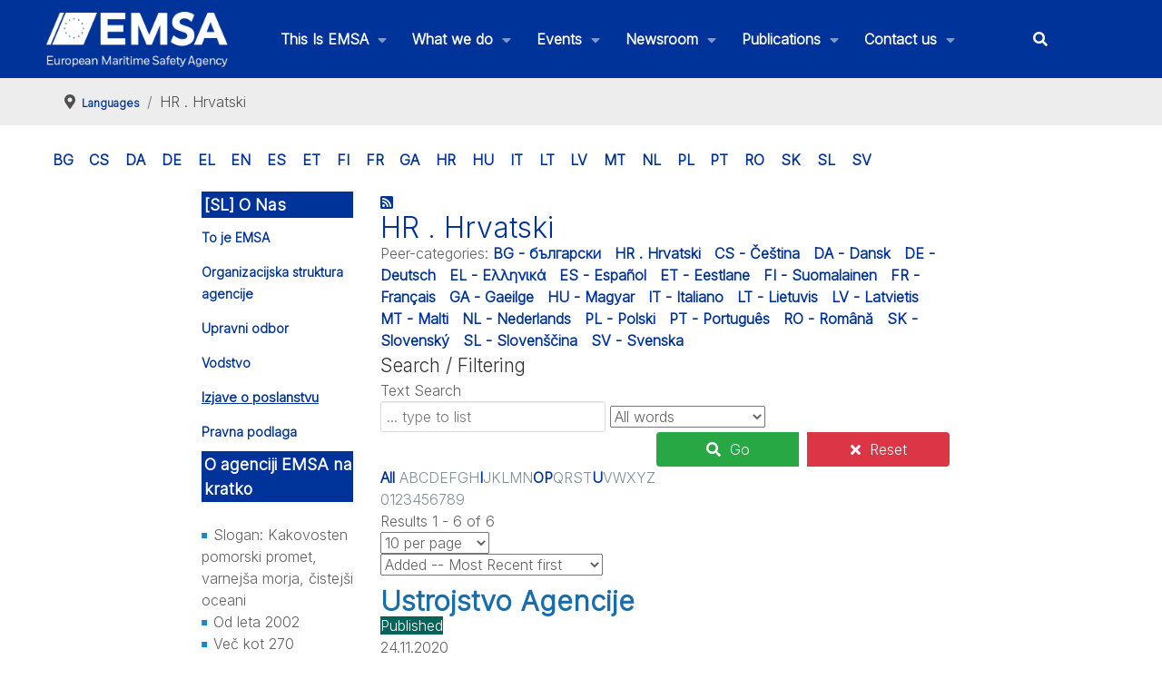

--- FILE ---
content_type: text/html; charset=utf-8
request_url: https://emsa.europa.eu/izjave-o-poslanstvu/397-hr-hrvatski.html
body_size: 134792
content:
<!DOCTYPE html>
<html lang="en-GB" dir="ltr">
        
<head>
    
            <meta name="viewport" content="width=device-width, initial-scale=1.0">
        <meta http-equiv="X-UA-Compatible" content="IE=edge" />
        

                <link rel="icon" type="image/x-icon" href="/images/2020/favicon.ico" />
        
            
         <meta charset="utf-8">
	<meta name="description" content="The European Maritime Safety Agency (EMSA) is a European Union agency charged with reducing the risk of maritime accidents, marine pollution from ships and the loss of human lives at sea by helping to enforce the pertinent EU legislation. It is headquartered in Lisbon.">
	<meta name="generator" content="Joomla! - Open Source Content Management">
	<title>HR . Hrvatski - EMSA - European Maritime Safety Agency</title>
	<link href="/izjave-o-poslanstvu/397-hr-hrvatski.feed?type=rss" rel="alternate" type="application/rss+xml" title="RSS 2.0">
	<link href="/izjave-o-poslanstvu/397-hr-hrvatski.feed?type=atom" rel="alternate" type="application/atom+xml" title="Atom 1.0">
	<link href="/favicon.ico" rel="icon" type="image/vnd.microsoft.icon">

    <link href="/plugins/system/screenreader/screenreader/libraries/controller/css/accessible.css?ca46bf" rel="stylesheet">
	<link href="/plugins/system/gdpr/assets/css/cookieconsent.min.css?ca46bf" rel="stylesheet">
	<link href="/plugins/system/gdpr/assets/css/jquery.fancybox.min.css?ca46bf" rel="stylesheet">
	<link href="/components/com_flexicontent/librairies/jquery/css/ui-lightness/jquery-ui-1.13.1.css" rel="stylesheet">
	<link href="/components/com_flexicontent/librairies/select2/select2.css?3.5.4" rel="stylesheet">
	<link href="/components/com_flexicontent/assets/css/flexicontent.css?dc8922be15af1da0352a6e96c5381a48" rel="stylesheet">
	<link href="/components/com_flexicontent/assets/css/j4x.css?dc8922be15af1da0352a6e96c5381a48" rel="stylesheet">
	<link href="/components/com_flexicontent/templates/blog/css/category.css" rel="stylesheet">
	<link href="/components/com_flexicontent/assets/css/flexi_filters.css?dc8922be15af1da0352a6e96c5381a48" rel="stylesheet">
	<link href="/media/plg_system_jcepro/site/css/content.min.css?86aa0286b6232c4a5b58f892ce080277" rel="stylesheet">
	<link href="/media/plg_system_jcemediabox/css/jcemediabox.min.css?7d30aa8b30a57b85d658fcd54426884a" rel="stylesheet">
	<link href="/templates/g5_hydrogen/custom/uikit/css/uikit.min.css" rel="stylesheet">
	<link href="/media/gantry5/engines/nucleus/css-compiled/nucleus.css" rel="stylesheet">
	<link href="/templates/g5_hydrogen/custom/css-compiled/hydrogen_28.css" rel="stylesheet">
	<link href="/media/gantry5/engines/nucleus/css-compiled/bootstrap5.css" rel="stylesheet">
	<link href="/media/system/css/joomla-fontawesome.min.css" rel="stylesheet">
	<link href="/media/plg_system_debug/css/debug.css" rel="stylesheet">
	<link href="/media/gantry5/assets/css/font-awesome6-all.min.css" rel="stylesheet">
	<link href="/templates/g5_hydrogen/custom/css-compiled/hydrogen-joomla_28.css" rel="stylesheet">
	<link href="/templates/g5_hydrogen/custom/css-compiled/custom_28.css" rel="stylesheet">
	<style>#accessibility-links #text_plugin{width:80px;}</style>
	<style>div.cc-window.cc-floating{max-width:24em}@media(max-width: 639px){div.cc-window.cc-floating:not(.cc-center){max-width: none}}div.cc-window, span.cc-cookie-settings-toggler, span.cc-cookie-domains-toggler{font-size:16px}div.cc-revoke{font-size:16px}div.cc-settings-label,span.cc-cookie-settings-toggle{font-size:14px}div.cc-window.cc-banner{padding:1em 1.8em}div.cc-window.cc-floating{padding:2em 1.8em}input.cc-cookie-checkbox+span:before, input.cc-cookie-checkbox+span:after{border-radius:1px}div.cc-center,div.cc-floating,div.cc-checkbox-container,div.gdpr-fancybox-container div.fancybox-content,ul.cc-cookie-category-list li,fieldset.cc-service-list-title legend{border-radius:0px}div.cc-window a.cc-btn,span.cc-cookie-settings-toggle{border-radius:0px}</style>
	<style>fieldset.cc-cookie-list-title .gdpr_cookie_switcher label.gdpr_onoffswitch-label{height: 18px;border-radius:10px}fieldset.cc-cookie-list-title .gdpr_cookie_switcher span.gdpr_onoffswitch-switch{width: 14px;height: 14px;border-radius:10px}</style>
	<style>div.cc-checkboxes-container{margin-top:15px}div.cc-checkbox-container > span{position:absolute;cursor:pointer;top:0;left:0;right:0;bottom:0;background-color:#ccc;transition:.4s;border-radius:1px}div.cc-checkbox-container{margin-right:4px;margin-bottom:6px}div.cc-checkbox-container > span::before{position:absolute;content:"";height:19px;width:19px;left:4px;bottom:3px;background-color:#fff!important;transition:all .4s!important;border-color:#FFF!important;border:none;border-radius:2px}div.cc-checkbox-container > span::after{display:none}div.cc-checkbox-container input + span{position:relative;display:inline-block;width:55px;height:25px}div.cc-checkbox-container input:checked + span{background-color:#19a319}div.cc-checkbox-container input:focus + span{box-shadow:0 0 1px #2196F3}div.cc-checkbox-container input:checked + span::before{transform:translateX(28px)}div.cc-checkboxes-container input:disabled + span{background-color:#f01f1f;opacity:.8;cursor:auto}div.cc-checkboxes-container div.cc-checkbox-container a{border:none;margin-right:8px}a.cc-link label{font-weight:600;margin:0 0 0 2px}input.cc-cookie-checkbox{display:none}div.cc-settings-label{display:flex;align-items:center}div.cc-checkbox-container > span{border-radius:15px}div.cc-checkbox-container > span::before{border-radius:50%}</style>

    <script type="application/json" class="joomla-script-options new">{"joomla.jtext":{"FLEXI_FORM_IS_BEING_SUBMITTED":"Form is being submitted ...","FLEXI_LOADING":"loading","FLEXI_NOT_AN_IMAGE_FILE":"FLEXI_NOT_AN_IMAGE_FILE","FLEXI_IMAGE":"Image","FLEXI_LOADING_IMAGES":"FLEXI_LOADING_IMAGES","FLEXI_THUMBNAILS":"FLEXI_THUMBNAILS","FLEXI_NO_ITEMS_SELECTED":"FLEXI_NO_ITEMS_SELECTED","FLEXI_ARE_YOU_SURE":"FLEXI_ARE_YOU_SURE","FLEXI_APPLYING_FILTERING":"Applying Filtering","FLEXI_TYPE_TO_LIST":"... type to list","FLEXI_TYPE_TO_FILTER":" ... type to filter","FLEXI_UPDATING_CONTENTS":"Updating contents ...","FLEXI_PUBLISHED":"Published","FLEXI_UNPUBLISHED":"Unpublished","FLEXI_IN_PROGRESS":"In progress","FLEXI_PENDING":"Pending","FLEXI_TO_WRITE":"Draft","FLEXI_ARCHIVED":"Archived","FLEXI_TRASHED":"Trashed"},"system.paths":{"root":"","rootFull":"https:\/\/emsa.europa.eu\/","base":"","baseFull":"https:\/\/emsa.europa.eu\/"},"csrf.token":"0a95310702bba7b727b1773373b7d6fa"}</script>
	<script src="/media/system/js/core.min.js?a3d8f8"></script>
	<script src="/media/vendor/jquery/js/jquery.min.js?3.7.1"></script>
	<script src="/media/legacy/js/jquery-noconflict.min.js?504da4"></script>
	<script src="/media/vendor/bootstrap/js/popover.min.js?5.3.8" type="module"></script>
	<script src="/plugins/system/screenreader/screenreader/languages/en-GB.js?ca46bf"></script>
	<script src="/plugins/system/screenreader/screenreader/libraries/tts/soundmanager/soundmanager2.js?ca46bf"></script>
	<script src="/plugins/system/screenreader/screenreader/libraries/tts/responsivevoice.js?ca46bf" defer></script>
	<script src="/plugins/system/screenreader/screenreader/libraries/tts/tts.js?ca46bf" defer></script>
	<script src="/plugins/system/screenreader/screenreader/libraries/controller/controller.js?ca46bf" defer></script>
	<script src="/media/mod_menu/js/menu.min.js?ca46bf" type="module"></script>
	<script src="/plugins/system/gdpr/assets/js/jquery.fancybox.min.js?ca46bf" defer></script>
	<script src="/plugins/system/gdpr/assets/js/cookieconsent.min.js?ca46bf" defer></script>
	<script src="/plugins/system/gdpr/assets/js/init.js?ca46bf" defer></script>
	<script src="/components/com_flexicontent/librairies/jquery/js/jquery-ui-1.13.1/jquery-ui.min.js"></script>
	<script src="/components/com_flexicontent/assets/js/flexi-lib.js?dc8922be15af1da0352a6e96c5381a48"></script>
	<script src="/components/com_flexicontent/librairies/mousewheel/jquery.mousewheel.min.js"></script>
	<script src="/components/com_flexicontent/librairies/select2/select2.min.js?3.5.4"></script>
	<script src="/components/com_flexicontent/librairies/select2/select2.sortable.js?3.5.4"></script>
	<script src="/components/com_flexicontent/assets/js/tmpl-common.js?dc8922be15af1da0352a6e96c5381a48"></script>
	<script src="/components/com_flexicontent/assets/js/jquery-easing.js?dc8922be15af1da0352a6e96c5381a48"></script>
	<script src="/media/plg_system_jcemediabox/js/jcemediabox.min.js?7d30aa8b30a57b85d658fcd54426884a"></script>
	<script src="/templates/g5_hydrogen/custom/js/colcount.js"></script>
	<script>window.soundManager.url = 'https://emsa.europa.eu/plugins/system/screenreader/screenreader/libraries/tts/soundmanager/swf/';
										  window.soundManager.debugMode = false;  
										  window.soundManager.defaultOptions.volume = 80;
										  var screenReaderConfigOptions = {	baseURI: 'https://emsa.europa.eu/',
																			token: 'fab0e5e254c46e1b3397fd1ea76ddd2a',
																			langCode: 'en',
																			chunkLength: 300,
																			screenReaderVolume: '80',
																			screenReaderVoiceSpeed: 'normal',
																			position: 'bottomright',
																			scrolling: 'fixed',
																			targetAppendto: 'html',
																			targetAppendMode: 'bottom',
																			enableDarkMode: 0,
																			enableAccessibilityStatement: 0,
																			enableAccessibilityStatementText: 'Accessibility statement',
																			enableAccessibilityStatementLink: 'https://emsa.europa.eu/',
																			preload: 1,
																			preloadTimeout: 3000,
																			autoBackgroundColor: 1,
																			readPage: 1,
																			readChildNodes: 1,
																			ieHighContrast: 1,
																			ieHighContrastAdvanced: 1,
																			selectedStorage: 'session',
																			gtranslateIntegration: 0,
																			readElementsHovering: 0,
																			elementsHoveringSelector: 'p',
																			elementsToexcludeCustom: '',
																			selectMainpageareaText: 0,
																			excludeScripts: 1,
																			readImages: 0,
																			readImagesAttribute: 'alt',
																			readImagesOrdering: 'before',
																			readImagesHovering: 0,
																			mainpageSelector: '*[name*=main], *[class*=main], *[id*=main], *[id*=container], *[class*=container]',
																			showlabel: 1,
																			labeltext: 'Accessibility options',
																			screenreaderIcon: 'audio',
																			screenreader: 1,
																			highcontrast: 1,
																			highcontrastAlternate: 1,
																			colorHue: 180,
																			colorBrightness: 6,
																			rootTarget: 0,
																			dyslexicFont: 0,
																			grayHues: 0,
																			spacingSize: 0,
																			spacingSizeMin: 0,
																			spacingSizeMax: 10,
																			pageZoom: 0,
																			bigCursor: 0,
																			readingGuides: 0,
																			readability: 0,
																			readabilitySelector: 'div.item-page,#content,div[itemprop=articleBody],div.item-content',
																			hideImages: 0,
																			hideAlsoVideosIframes: 0,
																			customColors: 0,
																			customColorsCssSelectors: '',
																			fontsizeMinimizedToolbar: 0,
																			hoverMinimizedToolbar: 0,
																			fontsize: 1,
																			fontsizeDefault: 80,
																			fontsizeMin: 50,
																			fontsizeMax: 200,
																			fontsizeSelector: '',
																			fontSizeHeadersIncrement: 20,
																			toolbarBgcolor: '#eeeeee',
																			template: 'accessible.css',
																			templateOrientation: 'vertical',
																			accesskey_play: 'P',
																			accesskey_pause: 'E',
																			accesskey_stop: 'S',
																			accesskey_increase: 'O',
																			accesskey_decrease: 'U',
																			accesskey_reset: 'R',
																			accesskey_highcontrast: 'H',
																			accesskey_highcontrast2: 'J',
																			accesskey_highcontrast3: 'K',
																			accesskey_dyslexic: 'D',
																			accesskey_grayhues: 'G',
																			accesskey_spacingsize_increase: 'M',
																			accesskey_spacingsize_decrease: 'N',
																			accesskey_pagezoomsize_increase: 'X',
																			accesskey_pagezoomsize_decrease: 'Y',
																			accesskey_pagezoomsize_reset: 'Z',
																			accesskey_bigcursor: 'W',
																			accesskey_reading_guides: 'V',
																			accesskey_readability: 'Q',
																			accesskey_hideimages: 'F',
																			accesskey_skiptocontents: 'C',
																			accesskey_minimized: 'L',
																			volume_accesskeys: 1,
																			accesskey_increase_volume: '+',
																			accesskey_decrease_volume: '-',
																			accesskey_change_text_color: 'I',
																			accesskey_change_background_color: 'B',
																			readerEngine: 'proxy_responsive',
																			useMobileReaderEngine: 0,
																			mobileReaderEngine: 'proxy_responsive',
																			proxyResponsiveApikey: 'kWyXm5dC',
																			proxyResponsiveLanguageGender: 'auto',
																			proxyResponsiveReadingMode: 'native',
																			hideOnMobile: 0,
																			useMinimizedToolbar: 1,
																			statusMinimizedToolbar: 'closed',
																			minimizedToolbarOnlyMobile: 0,
																			generateMissingImagesAlt: 0,
																			generateMissingImagesAltChatgptApikey: '',
																			generateMissingImagesAltChatgptModel: 'gpt-3.5-turbo',
																			fixHeadingsStructure: 0,
																			fixLowContrastText: 0,
																			fixMissingAriaRoles: 0,
																			fixMissingFormLabels: 0,
																			validateAndFixFocusOrder: 0,
																			showSkipToContents: 0,
																			skipToContentsSelector: '',
																			removeLinksTarget: 0,
																			resetButtonBehavior: 'fontsize'
																		};</script>
	<script type="application/ld+json">{"@context":"https://schema.org","@type":"BreadcrumbList","@id":"https://emsa.europa.eu/#/schema/BreadcrumbList/95","itemListElement":[{"@type":"ListItem","position":1,"item":{"@id":"https://emsa.europa.eu/","name":"Home"}},{"@type":"ListItem","position":2,"item":{"@id":"/izjave-o-poslanstvu/395-languages.html","name":"Languages"}},{"@type":"ListItem","position":3,"item":{"@id":"/izjave-o-poslanstvu/397-hr-hrvatski.html","name":"HR . Hrvatski"}}]}</script>
	<script>var gdprConfigurationOptions = { complianceType: 'opt-in',
																			  cookieConsentLifetime: 365,
																			  cookieConsentSamesitePolicy: '',
																			  cookieConsentSecure: 0,
																			  cookieJoomlaSettings: 0,
																			  cookieConsentDomain: '',
																			  cookieConsentPath: '/',
																			  disableFirstReload: 0,
																	  		  blockJoomlaSessionCookie: 1,
																			  blockExternalCookiesDomains: 0,
																			  externalAdvancedBlockingModeCustomAttribute: '',
																			  allowedCookies: '',
																			  blockCookieDefine: 1,
																			  autoAcceptOnNextPage: 0,
																			  revokable: 1,
																			  lawByCountry: 0,
																			  checkboxLawByCountry: 0,
																			  blockPrivacyPolicy: 0,
																			  cacheGeolocationCountry: 1,
																			  countryAcceptReloadTimeout: 1000,
																			  usaCCPARegions: null,
																			  countryEnableReload: 1,
																			  customHasLawCountries: [""],
																			  dismissOnScroll: 0,
																			  dismissOnTimeout: 0,
																			  containerSelector: 'body',
																			  hideOnMobileDevices: 0,
																			  autoFloatingOnMobile: 0,
																			  autoFloatingOnMobileThreshold: 1024,
																			  autoRedirectOnDecline: 0,
																			  autoRedirectOnDeclineLink: '',
																			  showReloadMsg: 0,
																			  showReloadMsgText: 'Applying preferences and reloading the page...',
																			  showConsentID: 0,
																			  defaultClosedToolbar: 0,
																			  toolbarLayout: 'basic',
																			  toolbarTheme: 'block',
																			  toolbarButtonsTheme: 'allow_first',
																			  revocableToolbarTheme: 'basic',
																			  toolbarPosition: 'bottom',
																			  toolbarCenterTheme: 'compact',
																			  revokePosition: 'revoke-top',
																			  toolbarPositionmentType: 0,
																			  positionCenterSimpleBackdrop: 0,
																			  positionCenterBlurEffect: 0,
																			  positionCenterBlurEffectAlwaysFirstVisit: 0,
																			  preventPageScrolling: 0,
																			  popupEffect: 'fade',
																			  popupBackground: '#003384',
																			  popupText: '#ffffff',
																			  popupLink: '#ffffff',
																			  buttonBackground: '#ffffff',
																			  buttonBorder: '#ffffff',
																			  buttonText: '#000000',
																			  highlightOpacity: '100',
																			  highlightBackground: '#702626',
																			  highlightBorder: '#ffffff',
																			  highlightText: '#ffffff',
																			  highlightDismissBackground: '#333333',
																		  	  highlightDismissBorder: '#ffffff',
																		 	  highlightDismissText: '#ffffff',
																			  autocenterRevokableButton: 0,
																			  hideRevokableButton: 0,
																			  hideRevokableButtonOnscroll: 0,
																			  customRevokableButton: 0,
																			  customRevokableButtonAction: 0,
																			  headerText: '<p>Cookies used on the website!</p>',
																			  messageText: 'This website uses cookies to ensure you get the best experience on our website.',
																			  denyMessageEnabled: 0, 
																			  denyMessage: 'You have declined cookies, to ensure the best experience on this website please consent the cookie usage.',
																			  placeholderBlockedResources: 0, 
																			  placeholderBlockedResourcesAction: '',
																	  		  placeholderBlockedResourcesText: 'You must accept cookies and reload the page to view this content',
																			  placeholderIndividualBlockedResourcesText: 'You must accept cookies from {domain} and reload the page to view this content',
																			  placeholderIndividualBlockedResourcesAction: 0,
																			  placeholderOnpageUnlock: 0,
																			  scriptsOnpageUnlock: 0,
																			  autoDetectYoutubePoster: 0,
																			  autoDetectYoutubePosterApikey: 'AIzaSyAV_WIyYrUkFV1H8OKFYG8wIK8wVH9c82U',
																			  dismissText: 'Got it!',
																			  allowText: 'Allow cookies',
																			  denyText: 'Decline',
																			  cookiePolicyLinkText: 'Cookie policy',
																			  cookiePolicyLink: 'https://emsa.europa.eu/disclaimer.html#cookies',
																			  cookiePolicyRevocableTabText: 'Cookie policy',
																			  cookiePolicyRevocableTabIcon: 'text',
																			  cookiePolicyRevocableTabIconCustom: '',
																			  privacyPolicyLinkText: 'Privacy policy',
																			  privacyPolicyLink: 'https://emsa.europa.eu/disclaimer.html',
																			  googleCMPTemplate: 0,
																			  enableGdprBulkConsent: 0,
																			  displayBulkConsentDomains: 0,
																			  bulkConsentDomains: [""],
																			  enableCustomScriptExecGeneric: 0,
																			  customScriptExecGeneric: '',
																			  categoriesCheckboxTemplate: 'cc-checkboxes-switchers',
																			  toggleCookieSettings: 0,
																			  toggleCookieSettingsLinkedView: 0,
																			  toggleCookieSettingsButtonsArea: 0,
 																			  toggleCookieSettingsLinkedViewSefLink: '/component/gdpr/',
																	  		  toggleCookieSettingsText: '<span class="cc-cookie-settings-toggle">Settings <span class="cc-cookie-settings-toggler">&#x25EE</span></span>',
																			  toggleCookieSettingsButtonBackground: '#333333',
																			  toggleCookieSettingsButtonBorder: '#ffffff',
																			  toggleCookieSettingsButtonText: '#ffffff',
																			  showLinks: 1,
																			  blankLinks: '_blank',
																			  autoOpenPrivacyPolicy: 0,
																			  openAlwaysDeclined: 1,
																			  cookieSettingsLabel: 'Cookie settings:',
															  				  cookieSettingsDesc: 'Choose which kind of cookies you want to disable by clicking on the checkboxes. Click on a category name for more informations about used cookies.',
																			  cookieCategory1Enable: 1,
																			  cookieCategory1Name: 'Mandatory',
																			  cookieCategory1Locked: 1,
																			  cookieCategory2Enable: 1,
																			  cookieCategory2Name: 'Preferences',
																			  cookieCategory2Locked: 0,
																			  cookieCategory3Enable: 0,
																			  cookieCategory3Name: 'Statistics',
																			  cookieCategory3Locked: 0,
																			  cookieCategory4Enable: 0,
																			  cookieCategory4Name: 'Marketing',
																			  cookieCategory4Locked: 0,
																			  cookieCategoriesDescriptions: {},
																			  alwaysReloadAfterCategoriesChange: 0,
																			  preserveLockedCategories: 1,
																			  declineButtonBehavior: 'hard',
																			  blockCheckedCategoriesByDefault: 0,
																			  reloadOnfirstDeclineall: 0,
																			  trackExistingCheckboxSelectors: '',
															  		  		  trackExistingCheckboxConsentLogsFormfields: 'name,email,subject,message',
																			  allowallShowbutton: 0,
																			  allowallText: 'Allow all cookies',
																			  allowallButtonBackground: '#ffffff',
																			  allowallButtonBorder: '#ffffff',
																			  allowallButtonText: '#000000',
																			  allowallButtonTimingAjax: 'fast',
																			  includeAcceptButton: 0,
																			  includeDenyButton: 0,
																			  trackConsentDate: 0,
																			  execCustomScriptsOnce: 1,
																			  optoutIndividualResources: 1,
																			  blockIndividualResourcesServerside: 0,
																			  disableSwitchersOptoutCategory: 0,
																			  autoAcceptCategories: 0,
																			  allowallIndividualResources: 1,
																			  blockLocalStorage: 0,
																			  blockSessionStorage: 0,
																			  externalAdvancedBlockingModeTags: 'iframe,script,img,source,link',
																			  enableCustomScriptExecCategory1: 0,
																			  customScriptExecCategory1: '',
																			  enableCustomScriptExecCategory2: 0,
																			  customScriptExecCategory2: '',
																			  enableCustomScriptExecCategory3: 0,
																			  customScriptExecCategory3: '',
																			  enableCustomScriptExecCategory4: 0,
																			  customScriptExecCategory4: '',
																			  enableCustomDeclineScriptExecCategory1: 0,
																			  customScriptDeclineExecCategory1: '',
																			  enableCustomDeclineScriptExecCategory2: 0,
																			  customScriptDeclineExecCategory2: '',
																			  enableCustomDeclineScriptExecCategory3: 0,
																			  customScriptDeclineExecCategory3: '',
																			  enableCustomDeclineScriptExecCategory4: 0,
																			  customScriptDeclineExecCategory4: '',
																			  enableCMPPreferences: 0,
																			  enableGTMEventsPreferences: 0,
																			  enableCMPStatistics: 0,
																			  enableGTMEventsStatistics: 0,
																			  enableCMPAds: 0,
																			  enableUETAds: 0,
																			  enableGTMEventsAds: 0,
																			  enableClarityAnalytics: 0,
                                                                              enableClarityAds: 0,
																			  debugMode: 0
																		};var gdpr_ajax_livesite='https://emsa.europa.eu/';var gdpr_enable_log_cookie_consent=1;</script>
	<script>var gdprUseCookieCategories=1;var gdpr_ajaxendpoint_cookie_category_desc='https://emsa.europa.eu/index.php?option=com_gdpr&task=user.getCookieCategoryDescription&format=raw';</script>
	<script>var gdprCookieCategoryDisabled3=1;</script>
	<script>var gdprCookieCategoryDisabled4=1;</script>
	<script>var gdprJSessCook='f2b6bf2af52bbc87ad3fd7dfbc28fb39';var gdprJSessVal='s2f6sidf4m1h213ks9hi1tr5d3';var gdprJAdminSessCook='74e1bd01ec6090bb333ff1b319ca409e';var gdprPropagateCategoriesSession=1;var gdprAlwaysPropagateCategoriesSession=1;var gdprAlwaysCheckCategoriesSession=0;</script>
	<script>var gdprFancyboxWidth=700;var gdprFancyboxHeight=800;var gdprCloseText='Close';</script>
	<script>
				var jbase_url_fc = "https:\/\/emsa.europa.eu\/";
				var jroot_url_fc = "https:\/\/emsa.europa.eu\/";
				var jclient_path_fc = "";
			</script>
	<script>
					var fc_sef_lang = 'en';
					var fc_root_uri = '';
					var fc_base_uri = '';
					var FC_URL_VARS = [];
				</script>
	<script>
					jQuery( document ).ready(function() {
						jQuery("body").prepend('\
							<div id="fc_filter_form_blocker" style="display: none;">\
								<div class="fc_blocker_overlay" style="background-color: rgba(0, 0, 0, 0.3);"></div>\
								<div class="fc_blocker_content" style="background-color: rgba(255, 255, 255, 1); color: rgba(0, 0, 0, 1);">\
									\
									<div class="fc_blocker_mssg" style="" >Applying Filtering</div>\
									<div class="fc_blocker_bar"><div style="background-color: rgba(0, 153, 255, 1);"></div></div>\
								</div>\
							</div>\
						');
					});
				</script>
	<script>
				if (typeof jQuery.fn.chosen == 'function') {
					jQuery.fn.chosen_fc = jQuery.fn.chosen;
					jQuery.fn.chosen = function(){
						var args = arguments;
						var result;
						jQuery(this).each(function() {
							if (jQuery(this).hasClass('use_select2_lib') || jQuery(this).hasClass('fc_no_js_attach')) return;
							result = jQuery(this).chosen_fc(args);
						});
						return result;
					};
				}
				
					jQuery(document).ready(function()
					{
						window.skip_select2_js = 0;
						fc_attachSelect2('body');
					});
				</script>
	<script>
			jQuery(document).ready(function() {
				var form=document.getElementById("adminForm");
				if (!!form)
				{
					jQuery(form.elements).filter("input:not(.fc_autosubmit_exclude):not(.select2-input), select:not(.fc_autosubmit_exclude)").on("change", function() {
						adminFormPrepare(form, 1);
					});
					jQuery(form).attr("data-fc-autosubmit", "1");
				}
			});
		
			jQuery(document).ready(function() {
				jQuery("#adminForm .fc_button.button_reset").on("click", function() {
					jQuery("#adminForm_filter_box .use_select2_lib").select2("val", "");
				});
			});
		</script>
	<script>
				var _fc_state_titles = { '1' : 'FLEXI_PUBLISHED' , '0' : 'FLEXI_UNPUBLISHED' , '-5' : 'FLEXI_IN_PROGRESS' , '-3' : 'FLEXI_PENDING' , '-4' : 'FLEXI_TO_WRITE' , '2' : 'FLEXI_ARCHIVED' , '-2' : 'FLEXI_TRASHED'};
			</script>
	<script>
		var fc_validateOnSubmitForm = 1;
	</script>
	<script>jQuery(document).ready(function(){WfMediabox.init({"base":"\/","theme":"standard","width":"","height":"","lightbox":0,"shadowbox":0,"icons":1,"overlay":1,"overlay_opacity":0.8,"overlay_color":"#000000","transition_speed":500,"close":2,"labels":{"close":"Close","next":"Next","previous":"Previous","cancel":"Cancel","numbers":"{{numbers}}","numbers_count":"{{current}} of {{total}}","download":"Download"},"swipe":true,"expand_on_click":true});});</script>
	<script>  var _paq = _paq || [];
  _paq.push(["trackPageView"]);
  _paq.push(["enableLinkTracking"]);

  (function() {
    var u="https://extranet.emsa.europa.eu/analytics/";
    _paq.push(["setTrackerUrl", u+"piwik.php"]);
    _paq.push(["setSiteId", "1"]);
    var d=document, g=d.createElement("script"), s=d.getElementsByTagName("script")[0]; g.type="text/javascript";
    g.defer=true; g.async=true; g.src=u+"piwik.js"; s.parentNode.insertBefore(g,s);
  })();</script>
	<!--[if IE 8]>
				<link href="/components/com_flexicontent/assets/css/ie8.css?dc8922be15af1da0352a6e96c5381a48" rel="stylesheet" />
				<![endif]-->

    
                    <!-- X-Frame-Options -->
<meta http-equiv="X-Frame-Options" content="SAMEORIGIN">
<!-- X-Content-Type-Options -->
<meta http-equiv="X-Content-Type-Options" content="nosniff">
<!-- Referrer-Policy -->
<meta http-equiv="Referrer-Policy" content="no-referrer-when-downgrade">
<!-- Permissions-Policy -->
<meta http-equiv="Permissions-Policy" content="geolocation=(), microphone=(), camera=()">
<!-- X-XSS-Protection -->
<meta http-equiv="X-XSS-Protection" content="1; mode=block">
            
</head>

    <body class="catid-397 gantry site com_flexicontent view-category no-layout no-task dir-ltr itemid-2918 outline-28 g-offcanvas-left g-3column g-style-preset2">
        
                    

        <div id="g-offcanvas"  data-g-offcanvas-swipe="1" data-g-offcanvas-css3="1">
                        <div class="g-grid">                        

        <div class="g-block size-100">
             <div id="mobile-menu-2102-particle" class="g-content g-particle">            <div id="g-mobilemenu-container" data-g-menu-breakpoint="48rem"></div>
            </div>
        </div>
            </div>
    </div>
        <div id="g-page-surround">
            <div class="g-offcanvas-hide g-offcanvas-toggle" role="navigation" data-offcanvas-toggle aria-controls="g-offcanvas" aria-expanded="false"><i class="fa fa-fw fa-bars"></i></div>                        

                                
                <section id="g-navigation" role="navigation">
                <div class="g-container">                                <div class="g-grid">                        

        <div class="g-block size-17">
             <div id="logo-1484-particle" class="g-content g-particle">            <a href="/" target="_self" title="EMSA" aria-label="EMSA" rel="home" class="gantry-logo">
                        <img src="/images/2023/EMSA_logo_full_white_with_letters_500x94.png"  alt="EMSA" />
            </a>
            </div>
        </div>
                    

        <div class="g-block size-69 align-right equal-height">
             <div id="menu-6436-particle" class="g-content g-particle">            <nav class="g-main-nav" data-g-hover-expand="true">
        <ul class="g-toplevel">
                                                                                                                
        
                
        
                
        
        <li class="g-menu-item g-menu-item-type-component g-menu-item-2 g-parent g-standard g-menu-item-link-parent menuitem23" style="position: relative;">
                            <a class="g-menu-item-container" href="/about.html">
                                                                <span class="g-menu-item-content">
                                    <span class="g-menu-item-title">This Is EMSA</span>
            
                    </span>
                    <span class="g-menu-parent-indicator" data-g-menuparent=""></span>                            </a>
                                                                            <ul class="g-dropdown g-inactive g-fade g-dropdown-right" style="width:800px;" data-g-item-width="800px">
            <li class="g-dropdown-column">
                        <div class="g-grid">
                        <div class="g-block size-100">
            <ul class="g-sublevel">
                <li class="g-level-1 g-go-back">
                    <a class="g-menu-item-container" href="#" data-g-menuparent=""><span>Back</span></a>
                </li>
                                                                                                                    
        
                
        
                
        
        <li class="g-menu-item g-menu-item-type-component g-menu-item-631  ">
                            <a class="g-menu-item-container" href="/about/agency-structure.html">
                                                <i class="fa fa-cubes" aria-hidden="true"></i>
                                                    <span class="g-menu-item-content">
                                    <span class="g-menu-item-title">Agency structure</span>
            
                    </span>
                                                </a>
                                </li>
    
                                                                                                
        
                
        
                
        
        <li class="g-menu-item g-menu-item-type-component g-menu-item-25  ">
                            <a class="g-menu-item-container" href="/about/administrative-board.html">
                                                <i class="fas fa-users" aria-hidden="true"></i>
                                                    <span class="g-menu-item-content">
                                    <span class="g-menu-item-title">Administrative Board</span>
            
                    </span>
                                                </a>
                                </li>
    
                                                                                                
        
                
        
                
        
        <li class="g-menu-item g-menu-item-type-component g-menu-item-955  ">
                            <a class="g-menu-item-container" href="/about/management.html">
                                                <i class="fa fa-user-circle" aria-hidden="true"></i>
                                                    <span class="g-menu-item-content">
                                    <span class="g-menu-item-title">Our Management</span>
            
                    </span>
                                                </a>
                                </li>
    
                                                                                                
        
                
        
                
        
        <li class="g-menu-item g-menu-item-type-component g-menu-item-24  ">
                            <a class="g-menu-item-container" href="/about/mission-statements.html">
                                                <i class="fa fa-list" aria-hidden="true"></i>
                                                    <span class="g-menu-item-content">
                                    <span class="g-menu-item-title">Mission Statements</span>
            
                    </span>
                                                </a>
                                </li>
    
                                                                                                
        
                
        
                
        
        <li class="g-menu-item g-menu-item-type-component g-menu-item-29  ">
                            <a class="g-menu-item-container" href="/about/legal-basis.html">
                                                <i class="fa fa-legal" aria-hidden="true"></i>
                                                    <span class="g-menu-item-content">
                                    <span class="g-menu-item-title">Legal Foundation</span>
            
                    </span>
                                                </a>
                                </li>
    
                                                                                                
        
                
        
                
        
        <li class="g-menu-item g-menu-item-type-component g-menu-item-30  ">
                            <a class="g-menu-item-container" href="/about/financial-regulations.html">
                                                <i class="fa fa-eur" aria-hidden="true"></i>
                                                    <span class="g-menu-item-content">
                                    <span class="g-menu-item-title">Financial Management</span>
            
                    </span>
                                                </a>
                                </li>
    
                                                                                                
        
                
        
                
        
        <li class="g-menu-item g-menu-item-type-component g-menu-item-2570  ">
                            <a class="g-menu-item-container" href="/about/environmental.html">
                                                <i class="fab fa-envira" aria-hidden="true"></i>
                                                    <span class="g-menu-item-content">
                                    <span class="g-menu-item-title">Environmental Management</span>
            
                    </span>
                                                </a>
                                </li>
    
                                                                                                
        
                
        
                
        
        <li class="g-menu-item g-menu-item-type-alias g-menu-item-637  ">
                            <a class="g-menu-item-container" href="/quality-management-system.html">
                                                <i class="far fa-check-square" aria-hidden="true"></i>
                                                    <span class="g-menu-item-content">
                                    <span class="g-menu-item-title">Quality Management System</span>
            
                    </span>
                                                </a>
                                </li>
    
                                                                                                
        
                
        
                
        
        <li class="g-menu-item g-menu-item-type-component g-menu-item-207  ">
                            <a class="g-menu-item-container" href="/about/cooperation.html">
                                                <i class="far fa-handshake" aria-hidden="true"></i>
                                                    <span class="g-menu-item-content">
                                    <span class="g-menu-item-title">Partnerships</span>
            
                    </span>
                                                </a>
                                </li>
    
                                                                                                
        
                
        
                
        
        <li class="g-menu-item g-menu-item-type-component g-menu-item-208  ">
                            <a class="g-menu-item-container" href="/about/personal-data-protection.html">
                                                <i class="fas fa-shield-alt" aria-hidden="true"></i>
                                                    <span class="g-menu-item-content">
                                    <span class="g-menu-item-title">Personal Data Protection</span>
            
                    </span>
                                                </a>
                                </li>
    
                                                                                                
        
                
        
                
        
        <li class="g-menu-item g-menu-item-type-alias g-menu-item-116  ">
                            <a class="g-menu-item-container" href="/jobs.html">
                                                <i class="fa fa-user-plus" aria-hidden="true"></i>
                                                    <span class="g-menu-item-content">
                                    <span class="g-menu-item-title">Work with us</span>
            
                    </span>
                                                </a>
                                </li>
    
                                                                                                
        
                
        
                
        
        <li class="g-menu-item g-menu-item-type-alias g-menu-item-3332  ">
                            <a class="g-menu-item-container" href="/transparency.html">
                                                <i class="far fa-lightbulb" aria-hidden="true"></i>
                                                    <span class="g-menu-item-content">
                                    <span class="g-menu-item-title">Transparency Portal</span>
            
                    </span>
                                                </a>
                                </li>
    
    
            </ul>
        </div>
            </div>

            </li>
        </ul>
            </li>
    
                                                                                                
        
                
        
                
        
        <li class="g-menu-item g-menu-item-type-component g-menu-item-2589 g-parent g-standard g-menu-item-link-parent menuitem23" style="position: relative;">
                            <a class="g-menu-item-container" href="/we-do.html">
                                                                <span class="g-menu-item-content">
                                    <span class="g-menu-item-title">What we do</span>
            
                    </span>
                    <span class="g-menu-parent-indicator" data-g-menuparent=""></span>                            </a>
                                                                            <ul class="g-dropdown g-inactive g-fade g-dropdown-right" style="width:600px;" data-g-item-width="600px">
            <li class="g-dropdown-column">
                        <div class="g-grid">
                        <div class="g-block size-100">
            <ul class="g-sublevel">
                <li class="g-level-1 g-go-back">
                    <a class="g-menu-item-container" href="#" data-g-menuparent=""><span>Back</span></a>
                </li>
                                                                                                                    
        
                
        
                
        
        <li class="g-menu-item g-menu-item-type-component g-menu-item-2590  " style="position: relative;">
                            <a class="g-menu-item-container" href="/we-do/sustainability.html">
                                                <img src="/images/2020/icons/64x64/5-s-icons-sustainability-64x64.png" alt="Sustainability" />
                                                    <span class="g-menu-item-content">
                                    <span class="g-menu-item-title">Sustainability</span>
            
                    </span>
                                                </a>
                                </li>
    
                                                                                                
        
                
        
                
        
        <li class="g-menu-item g-menu-item-type-component g-menu-item-2595  ">
                            <a class="g-menu-item-container" href="/we-do/safety.html">
                                                <img src="/images/2020/icons/64x64/5-s-icons-safety-64x64.png" alt="Safety &amp; Security" />
                                                    <span class="g-menu-item-content">
                                    <span class="g-menu-item-title">Safety &amp; Security</span>
            
                    </span>
                                                </a>
                                </li>
    
                                                                                                
        
                
        
                
        
        <li class="g-menu-item g-menu-item-type-component g-menu-item-2605  ">
                            <a class="g-menu-item-container" href="/we-do/digitalisation.html">
                                                <img src="/images/2020/icons/64x64/5-s-icons-security-64x64.png" alt="Digitalisation" />
                                                    <span class="g-menu-item-content">
                                    <span class="g-menu-item-title">Digitalisation</span>
            
                    </span>
                                                </a>
                                </li>
    
                                                                                                
        
                
        
                
        
        <li class="g-menu-item g-menu-item-type-component g-menu-item-2615  ">
                            <a class="g-menu-item-container" href="/we-do/simplification.html">
                                                <img src="/images/2020/icons/64x64/5-s-icons-simplification-64x64.png" alt="Simplification" />
                                                    <span class="g-menu-item-content">
                                    <span class="g-menu-item-title">Simplification</span>
            
                    </span>
                                                </a>
                                </li>
    
                                                                                                
        
                
        
                
        
        <li class="g-menu-item g-menu-item-type-component g-menu-item-2625  ">
                            <a class="g-menu-item-container" href="/we-do/surveillance.html">
                                                <img src="/images/2020/icons/64x64/5-s-icons-surveillance-64x64.png" alt="Surveillance" />
                                                    <span class="g-menu-item-content">
                                    <span class="g-menu-item-title">Surveillance</span>
            
                    </span>
                                                </a>
                                </li>
    
                                                                                                
        
                
        
                
        
        <li class="g-menu-item g-menu-item-type-component g-menu-item-2670  ">
                            <a class="g-menu-item-container" href="/we-do/assistance.html">
                                                <img src="/images/2020/icons/64x64/TECHNICAL_64.png" alt="Technical Assistance" />
                                                    <span class="g-menu-item-content">
                                    <span class="g-menu-item-title">Technical Assistance</span>
            
                    </span>
                                                </a>
                                </li>
    
    
            </ul>
        </div>
            </div>

            </li>
        </ul>
            </li>
    
                                                                                                
        
                
        
                
        
        <li class="g-menu-item g-menu-item-type-component g-menu-item-204 g-parent g-standard g-menu-item-link-parent menuitem23" style="position: relative;">
                            <a class="g-menu-item-container" href="/workshops-a-events.html">
                                                                <span class="g-menu-item-content">
                                    <span class="g-menu-item-title">Events</span>
            
                    </span>
                    <span class="g-menu-parent-indicator" data-g-menuparent=""></span>                            </a>
                                                                            <ul class="g-dropdown g-inactive g-fade g-dropdown-right" style="width:500px;" data-g-item-width="500px">
            <li class="g-dropdown-column">
                        <div class="g-grid">
                        <div class="g-block size-100">
            <ul class="g-sublevel">
                <li class="g-level-1 g-go-back">
                    <a class="g-menu-item-container" href="#" data-g-menuparent=""><span>Back</span></a>
                </li>
                                                                                                                    
        
                
        
                
        
        <li class="g-menu-item g-menu-item-type-component g-menu-item-2685  ">
                            <a class="g-menu-item-container" href="/workshops-a-events/workshop-materials-reports.html">
                                                <i class="fa fa-file-text" aria-hidden="true"></i>
                                                    <span class="g-menu-item-content">
                                    <span class="g-menu-item-title">Workshop Materials</span>
            
                    </span>
                                                </a>
                                </li>
    
                                                                                                
        
                
        
                
        
        <li class="g-menu-item g-menu-item-type-component g-menu-item-2684  ">
                            <a class="g-menu-item-container" href="/workshops-a-events/training-materials.html">
                                                <i class="far fa-file-alt" aria-hidden="true"></i>
                                                    <span class="g-menu-item-content">
                                    <span class="g-menu-item-title">Training Materials</span>
            
                    </span>
                                                </a>
                                </li>
    
    
            </ul>
        </div>
            </div>

            </li>
        </ul>
            </li>
    
                                                                                                
        
                
        
                
        
        <li class="g-menu-item g-menu-item-type-component g-menu-item-5 g-parent g-standard g-menu-item-link-parent menuitem23" style="position: relative;">
                            <a class="g-menu-item-container" href="/newsroom.html">
                                                                <span class="g-menu-item-content">
                                    <span class="g-menu-item-title">Newsroom</span>
            
                    </span>
                    <span class="g-menu-parent-indicator" data-g-menuparent=""></span>                            </a>
                                                                            <ul class="g-dropdown g-inactive g-fade g-dropdown-left" style="width:560px;" data-g-item-width="560px">
            <li class="g-dropdown-column">
                        <div class="g-grid">
                        <div class="g-block size-100">
            <ul class="g-sublevel">
                <li class="g-level-1 g-go-back">
                    <a class="g-menu-item-container" href="#" data-g-menuparent=""><span>Back</span></a>
                </li>
                                                                                                                    
        
                
        
                
        
        <li class="g-menu-item g-menu-item-type-component g-menu-item-2638  ">
                            <a class="g-menu-item-container" href="/newsroom/latest-news.html">
                                                <i class="far fa-bell" aria-hidden="true"></i>
                                                    <span class="g-menu-item-content">
                                    <span class="g-menu-item-title">Latest News</span>
            
                    </span>
                                                </a>
                                </li>
    
                                                                                                
        
                
        
                
        
        <li class="g-menu-item g-menu-item-type-component g-menu-item-272  ">
                            <a class="g-menu-item-container" href="/newsroom/newsletters.html">
                                                <i class="far fa-newspaper" aria-hidden="true"></i>
                                                    <span class="g-menu-item-content">
                                    <span class="g-menu-item-title">Newsletters</span>
            
                    </span>
                                                </a>
                                </li>
    
                                                                                                
        
                
        
                
        
        <li class="g-menu-item g-menu-item-type-component g-menu-item-66  ">
                            <a class="g-menu-item-container" href="/newsroom/emsa-video-gallery.html">
                                                <i class="fa fa-video-camera" aria-hidden="true"></i>
                                                    <span class="g-menu-item-content">
                                    <span class="g-menu-item-title">Video Gallery</span>
            
                    </span>
                                                </a>
                                </li>
    
                                                                                                
        
                
        
                
        
        <li class="g-menu-item g-menu-item-type-component g-menu-item-1304  ">
                            <a class="g-menu-item-container" href="/newsroom/infographics.html">
                                                <i class="fas fa-chart-area" aria-hidden="true"></i>
                                                    <span class="g-menu-item-content">
                                    <span class="g-menu-item-title">Infographics</span>
            
                    </span>
                                                </a>
                                </li>
    
                                                                                                
        
                
        
                
        
        <li class="g-menu-item g-menu-item-type-component g-menu-item-216  ">
                            <a class="g-menu-item-container" href="/newsroom/press-releases.html">
                                                <i class="fa fa-mail-forward" aria-hidden="true"></i>
                                                    <span class="g-menu-item-content">
                                    <span class="g-menu-item-title">Press Area</span>
            
                    </span>
                                                </a>
                                </li>
    
                                                                                                
        
                
        
                
        
        <li class="g-menu-item g-menu-item-type-component g-menu-item-2761  ">
                            <a class="g-menu-item-container" href="/newsroom/covid19-impact.html">
                                                <i class="fa fa-ship" aria-hidden="true"></i>
                                                    <span class="g-menu-item-content">
                                    <span class="g-menu-item-title">COVID-19 Impact</span>
            
                    </span>
                                                </a>
                                </li>
    
                                                                                                
        
                
        
                
        
        <li class="g-menu-item g-menu-item-type-component g-menu-item-2834  ">
                            <a class="g-menu-item-container" href="/newsroom/subscriptions/frontusers/profile.html">
                                                <i class="fa fa-check-circle" aria-hidden="true"></i>
                                                    <span class="g-menu-item-content">
                                    <span class="g-menu-item-title">Subscriptions</span>
            
                    </span>
                                                </a>
                                </li>
    
                                                                                                
        
                
        
                
        
        <li class="g-menu-item g-menu-item-type-component g-menu-item-437  ">
                            <a class="g-menu-item-container" href="/newsroom/connect.html">
                                                <i class="far fa-comments" aria-hidden="true"></i>
                                                    <span class="g-menu-item-content">
                                    <span class="g-menu-item-title">Connect with EMSA</span>
            
                    </span>
                                                </a>
                                </li>
    
    
            </ul>
        </div>
            </div>

            </li>
        </ul>
            </li>
    
                                                                                                
        
                
        
                
        
        <li class="g-menu-item g-menu-item-type-component g-menu-item-110 g-parent g-standard g-menu-item-link-parent menuitem23" style="position: relative;">
                            <a class="g-menu-item-container" href="/publications.html">
                                                                <span class="g-menu-item-content">
                                    <span class="g-menu-item-title">Publications</span>
            
                    </span>
                    <span class="g-menu-parent-indicator" data-g-menuparent=""></span>                            </a>
                                                                            <ul class="g-dropdown g-inactive g-fade g-dropdown-left" style="width:550px;" data-g-item-width="550px">
            <li class="g-dropdown-column">
                        <div class="g-grid">
                        <div class="g-block size-100">
            <ul class="g-sublevel">
                <li class="g-level-1 g-go-back">
                    <a class="g-menu-item-container" href="#" data-g-menuparent=""><span>Back</span></a>
                </li>
                                                                                                                    
        
                
        
                
        
        <li class="g-menu-item g-menu-item-type-component g-menu-item-3789  ">
                            <a class="g-menu-item-container" href="/publications/highlights.html">
                                                <i class="far fa-calendar-check" aria-hidden="true"></i>
                                                    <span class="g-menu-item-content">
                                    <span class="g-menu-item-title">Annual Highlights 2024</span>
            
                    </span>
                                                </a>
                                </li>
    
                                                                                                
        
                
        
                
        
        <li class="g-menu-item g-menu-item-type-component g-menu-item-709  ">
                            <a class="g-menu-item-container" href="/publications/corporate-publications.html">
                                                <i class="fa fa-bookmark" aria-hidden="true"></i>
                                                    <span class="g-menu-item-content">
                                    <span class="g-menu-item-title">Corporate Publications</span>
            
                    </span>
                                                </a>
                                </li>
    
                                                                                                
        
                
        
                
        
        <li class="g-menu-item g-menu-item-type-component g-menu-item-2667  ">
                            <a class="g-menu-item-container" href="/publications/leaflets.html">
                                                <i class="far fa-bookmark" aria-hidden="true"></i>
                                                    <span class="g-menu-item-content">
                                    <span class="g-menu-item-title">Leaflets &amp; Brochures</span>
            
                    </span>
                                                </a>
                                </li>
    
                                                                                                
        
                
        
                
        
        <li class="g-menu-item g-menu-item-type-component g-menu-item-2669  ">
                            <a class="g-menu-item-container" href="/publications/inventories.html">
                                                <i class="fa fa-bookmark" aria-hidden="true"></i>
                                                    <span class="g-menu-item-content">
                                    <span class="g-menu-item-title">Guidelines &amp; Inventories</span>
            
                    </span>
                                                </a>
                                </li>
    
                                                                                                
        
                
        
                
        
        <li class="g-menu-item g-menu-item-type-component g-menu-item-2668  ">
                            <a class="g-menu-item-container" href="/publications/reports.html">
                                                <i class="far fa-bookmark" aria-hidden="true"></i>
                                                    <span class="g-menu-item-content">
                                    <span class="g-menu-item-title">Technical Reports</span>
            
                    </span>
                                                </a>
                                </li>
    
                                                                                                
        
                
        
                
        
        <li class="g-menu-item g-menu-item-type-component g-menu-item-592  " style="position: relative;">
                            <a class="g-menu-item-container" href="/publications/documents.html">
                                                <i class="fa fa-archive" aria-hidden="true"></i>
                                                    <span class="g-menu-item-content">
                                    <span class="g-menu-item-title">Documents</span>
            
                    </span>
                                                </a>
                                </li>
    
                                                                                                
        
                
        
                
        
        <li class="g-menu-item g-menu-item-type-component g-menu-item-419  ">
                            <a class="g-menu-item-container" href="/publications/financial-texts.html">
                                                <i class="fa fa-eur" aria-hidden="true"></i>
                                                    <span class="g-menu-item-content">
                                    <span class="g-menu-item-title">Financial Texts</span>
            
                    </span>
                                                </a>
                                </li>
    
                                                                                                
        
                
        
                
        
        <li class="g-menu-item g-menu-item-type-component g-menu-item-64  ">
                            <a class="g-menu-item-container" href="/publications/legislative-texts.html">
                                                <i class="fa fa-legal" aria-hidden="true"></i>
                                                    <span class="g-menu-item-content">
                                    <span class="g-menu-item-title">Legislative Texts</span>
            
                    </span>
                                                </a>
                                </li>
    
    
            </ul>
        </div>
            </div>

            </li>
        </ul>
            </li>
    
                                                                                                
        
                
        
                
        
        <li class="g-menu-item g-menu-item-type-component g-menu-item-2635 g-parent g-standard g-menu-item-link-parent menuitem23" style="position: relative;">
                            <a class="g-menu-item-container" href="/contact.html">
                                                                <span class="g-menu-item-content">
                                    <span class="g-menu-item-title">Contact us</span>
            
                    </span>
                    <span class="g-menu-parent-indicator" data-g-menuparent=""></span>                            </a>
                                                                            <ul class="g-dropdown g-inactive g-fade g-dropdown-left" style="width:490px;" data-g-item-width="490px">
            <li class="g-dropdown-column">
                        <div class="g-grid">
                        <div class="g-block size-100">
            <ul class="g-sublevel">
                <li class="g-level-1 g-go-back">
                    <a class="g-menu-item-container" href="#" data-g-menuparent=""><span>Back</span></a>
                </li>
                                                                                                                    
        
                
        
                
        
        <li class="g-menu-item g-menu-item-type-component g-menu-item-2755  ">
                            <a class="g-menu-item-container" href="/contact/getting-there.html">
                                                <i class="fa fa-location-arrow" aria-hidden="true"></i>
                                                    <span class="g-menu-item-content">
                                    <span class="g-menu-item-title">Practical Information</span>
            
                    </span>
                                                </a>
                                </li>
    
                                                                                                
        
                
        
                
        
        <li class="g-menu-item g-menu-item-type-component g-menu-item-7  ">
                            <a class="g-menu-item-container" href="/contact/contacts.html">
                                                <i class="fab fa-wpforms" aria-hidden="true"></i>
                                                    <span class="g-menu-item-content">
                                    <span class="g-menu-item-title">Contact Form</span>
            
                    </span>
                                                </a>
                                </li>
    
                                                                                                
        
                
        
                
        
        <li class="g-menu-item g-menu-item-type-component g-menu-item-2636  ">
                            <a class="g-menu-item-container" href="/contact/advanced-search.html">
                                                <i class="fa fa-search-plus" aria-hidden="true"></i>
                                                    <span class="g-menu-item-content">
                                    <span class="g-menu-item-title">Advanced Search</span>
            
                    </span>
                                                </a>
                                </li>
    
                                                                                                
        
                
        
                
        
        <li class="g-menu-item g-menu-item-type-alias g-menu-item-109  ">
                            <a class="g-menu-item-container" href="/newsroom/connect.html">
                                                <i class="fa fa-question-circle" aria-hidden="true"></i>
                                                    <span class="g-menu-item-content">
                                    <span class="g-menu-item-title">Connect with EMSA</span>
            
                    </span>
                                                </a>
                                </li>
    
    
            </ul>
        </div>
            </div>

            </li>
        </ul>
            </li>
    
    
        </ul>
    </nav>
            </div>
        </div>
                    

        <div class="g-block size-14">
             <div id="flexcontentsearch-6610-particle" class="g-content g-particle">            <div class="g-flexcontent-search">
    <i class="fa fa-search search-icon" aria-hidden="true" onclick="openSearchModal()"></i>

    <!-- Search Modal -->
    <div id="searchModal" class="search-modal">
        <div class="search-modal-content">
            <input type="text" class="search-input-modal" placeholder="Search..." aria-label="Search">
        </div>
    </div>
</div>

<style>
    /* Add styles for positioning */
    .search-modal-content {
        position: absolute;
        top: 33%;
        left: 50%;
        transform: translate(-50%, -50%);
    }
</style>

<script>
function openSearchModal() {
    var modal = document.getElementById('searchModal');
    var searchInput = document.querySelector('.search-input-modal');

    modal.style.display = "block";
    searchInput.focus();

    searchInput.addEventListener('keypress', function(event) {
        if(event.key === 'Enter') {
            var baseUrl = '/contact/advanced-search.html';
            var searchURL = baseUrl + '?contenttypes[]=1&q=' + encodeURIComponent(searchInput.value) + '&p=all&areas[]=flexicontent&cc=p';
            window.location.href = searchURL;
        }
    });

    window.onclick = function(event) {
        if (event.target === modal) {
            modal.style.display = "none";
        }
    }
}
</script>
            </div>
        </div>
            </div>
            </div>
        
    </section>
                    
                <section id="g-breadcrumbs" role="navigation" aria-label="Breadcrumb">
                <div class="g-container">                                <div class="g-grid">                        

        <div id="emsapath" class="g-block size-100 full-width">
             <div class="g-content">
                                    <div class="platform-content"><div class=" moduletable ">
        <nav class="mod-breadcrumbs__wrapper" aria-label="Path">
    <ol class="mod-breadcrumbs breadcrumb px-3 py-2">
                    <li class="mod-breadcrumbs__divider float-start">
                <span class="divider icon-location icon-fw" aria-hidden="true"></span>
            </li>
        
        <li class="mod-breadcrumbs__item breadcrumb-item"><a href="/izjave-o-poslanstvu/395-languages.html" class="pathway"><span>Languages</span></a></li><li class="mod-breadcrumbs__item breadcrumb-item active"><span>HR . Hrvatski</span></li>    </ol>
    </nav>
</div></div>
            
        </div>
        </div>
            </div>
            </div>
        
    </section>
                    
                <section id="g-languages">
                <div class="g-container">                                <div class="g-grid">                        

        <div class="g-block size-100">
             <div class="g-content">
                                    <div class=" moduletable ">
        <div id="module-menu-647-particle" class="g-particle"><nav class="g-main-nav" data-g-hover-expand="true">
        <ul class="g-toplevel">
                                                                                                                
        
                
        
                
        
        <li class="g-menu-item g-menu-item-type-alias g-menu-item-2803 g-standard  bg">
                            <a class="g-menu-item-container" href="/това-е-еамб.html" title=" български">
                                                                <span class="g-menu-item-content">
                                    <span class="g-menu-item-title">BG</span>
            
                    </span>
                                                </a>
                                </li>
    
                                                                                                
        
                
        
                
        
        <li class="g-menu-item g-menu-item-type-alias g-menu-item-2804 g-standard  cs">
                            <a class="g-menu-item-container" href="/predstavujeme-agenturu-emsa.html" title="Čeština">
                                                                <span class="g-menu-item-content">
                                    <span class="g-menu-item-title">CS</span>
            
                    </span>
                                                </a>
                                </li>
    
                                                                                                
        
                
        
                
        
        <li class="g-menu-item g-menu-item-type-alias g-menu-item-2805 g-standard  da">
                            <a class="g-menu-item-container" href="/da-om-emsa.html" title="Dansk">
                                                                <span class="g-menu-item-content">
                                    <span class="g-menu-item-title">DA</span>
            
                    </span>
                                                </a>
                                </li>
    
                                                                                                
        
                
        
                
        
        <li class="g-menu-item g-menu-item-type-alias g-menu-item-2806 g-standard  de">
                            <a class="g-menu-item-container" href="/ueber-die-emsa.html" title="Deutsch">
                                                                <span class="g-menu-item-content">
                                    <span class="g-menu-item-title">DE</span>
            
                    </span>
                                                </a>
                                </li>
    
                                                                                                
        
                
        
                
        
        <li class="g-menu-item g-menu-item-type-alias g-menu-item-2807 g-standard  el">
                            <a class="g-menu-item-container" href="/ποιος-είναι-ο-emsa.html" title="Ελληνικά">
                                                                <span class="g-menu-item-content">
                                    <span class="g-menu-item-title">EL</span>
            
                    </span>
                                                </a>
                                </li>
    
                                                                                                
        
                
        
                
        
        <li class="g-menu-item g-menu-item-type-alias g-menu-item-2981 g-standard  en">
                            <a class="g-menu-item-container" href="/about.html">
                                                                <span class="g-menu-item-content">
                                    <span class="g-menu-item-title">EN</span>
            
                    </span>
                                                </a>
                                </li>
    
                                                                                                
        
                
        
                
        
        <li class="g-menu-item g-menu-item-type-alias g-menu-item-2808 g-standard  es">
                            <a class="g-menu-item-container" href="/introduccion-a-la-emsa.html" title="Español">
                                                                <span class="g-menu-item-content">
                                    <span class="g-menu-item-title">ES</span>
            
                    </span>
                                                </a>
                                </li>
    
                                                                                                
        
                
        
                
        
        <li class="g-menu-item g-menu-item-type-alias g-menu-item-2809 g-standard  et">
                            <a class="g-menu-item-container" href="/see-on-emsa.html" title="Eestlane">
                                                                <span class="g-menu-item-content">
                                    <span class="g-menu-item-title">ET</span>
            
                    </span>
                                                </a>
                                </li>
    
                                                                                                
        
                
        
                
        
        <li class="g-menu-item g-menu-item-type-alias g-menu-item-2810 g-standard  fi">
                            <a class="g-menu-item-container" href="/tietoa-emsa.html" title="Suomalainen">
                                                                <span class="g-menu-item-content">
                                    <span class="g-menu-item-title">FI</span>
            
                    </span>
                                                </a>
                                </li>
    
                                                                                                
        
                
        
                
        
        <li class="g-menu-item g-menu-item-type-alias g-menu-item-2811 g-standard  fr">
                            <a class="g-menu-item-container" href="/qu’est-ce-que-l’aesm.html" title="Français">
                                                                <span class="g-menu-item-content">
                                    <span class="g-menu-item-title">FR</span>
            
                    </span>
                                                </a>
                                </li>
    
                                                                                                
        
                
        
                
        
        <li class="g-menu-item g-menu-item-type-alias g-menu-item-2812 g-standard  ga">
                            <a class="g-menu-item-container" href="/is-e-seo-emsa.html" title="Gaeilge">
                                                                <span class="g-menu-item-content">
                                    <span class="g-menu-item-title">GA</span>
            
                    </span>
                                                </a>
                                </li>
    
                                                                                                
        
                
        
                
        
        <li class="g-menu-item g-menu-item-type-alias g-menu-item-2813 g-standard  hr">
                            <a class="g-menu-item-container" href="/ovo-je-emsa.html" title="Hrvatski">
                                                                <span class="g-menu-item-content">
                                    <span class="g-menu-item-title">HR</span>
            
                    </span>
                                                </a>
                                </li>
    
                                                                                                
        
                
        
                
        
        <li class="g-menu-item g-menu-item-type-alias g-menu-item-2814 g-standard  hu">
                            <a class="g-menu-item-container" href="/mi-az-emsa.html" title="Magyar">
                                                                <span class="g-menu-item-content">
                                    <span class="g-menu-item-title">HU</span>
            
                    </span>
                                                </a>
                                </li>
    
                                                                                                
        
                
        
                
        
        <li class="g-menu-item g-menu-item-type-alias g-menu-item-2815 g-standard  it">
                            <a class="g-menu-item-container" href="/questa-e-l-emsa.html" title="Italiano">
                                                                <span class="g-menu-item-content">
                                    <span class="g-menu-item-title">IT</span>
            
                    </span>
                                                </a>
                                </li>
    
                                                                                                
        
                
        
                
        
        <li class="g-menu-item g-menu-item-type-alias g-menu-item-2816 g-standard  lt">
                            <a class="g-menu-item-container" href="/susipazinkite-su-europos-juru-saugumo-agentura.html" title="Lietuvis">
                                                                <span class="g-menu-item-content">
                                    <span class="g-menu-item-title">LT</span>
            
                    </span>
                                                </a>
                                </li>
    
                                                                                                
        
                
        
                
        
        <li class="g-menu-item g-menu-item-type-alias g-menu-item-2818 g-standard  lv">
                            <a class="g-menu-item-container" href="/šī-ir-emsa.html" title="Latvietis">
                                                                <span class="g-menu-item-content">
                                    <span class="g-menu-item-title">LV</span>
            
                    </span>
                                                </a>
                                </li>
    
                                                                                                
        
                
        
                
        
        <li class="g-menu-item g-menu-item-type-alias g-menu-item-2819 g-standard  mt">
                            <a class="g-menu-item-container" href="/din-hija-l-emsa.html" title="Malti">
                                                                <span class="g-menu-item-content">
                                    <span class="g-menu-item-title">MT</span>
            
                    </span>
                                                </a>
                                </li>
    
                                                                                                
        
                
        
                
        
        <li class="g-menu-item g-menu-item-type-alias g-menu-item-2820 g-standard  nl">
                            <a class="g-menu-item-container" href="/wij-zijn-het-emsa.html" title="Nederlands">
                                                                <span class="g-menu-item-content">
                                    <span class="g-menu-item-title">NL</span>
            
                    </span>
                                                </a>
                                </li>
    
                                                                                                
        
                
        
                
        
        <li class="g-menu-item g-menu-item-type-alias g-menu-item-2821 g-standard  pl">
                            <a class="g-menu-item-container" href="/o-emsa.html" title="Polski">
                                                                <span class="g-menu-item-content">
                                    <span class="g-menu-item-title">PL</span>
            
                    </span>
                                                </a>
                                </li>
    
                                                                                                
        
                
        
                
        
        <li class="g-menu-item g-menu-item-type-alias g-menu-item-2822 g-standard  pt">
                            <a class="g-menu-item-container" href="/o-que-e-a-emsa.html" title="Português">
                                                                <span class="g-menu-item-content">
                                    <span class="g-menu-item-title">PT</span>
            
                    </span>
                                                </a>
                                </li>
    
                                                                                                
        
                
        
                
        
        <li class="g-menu-item g-menu-item-type-alias g-menu-item-2823 g-standard  ro">
                            <a class="g-menu-item-container" href="/prezentare-emsa.html" title="Română">
                                                                <span class="g-menu-item-content">
                                    <span class="g-menu-item-title">RO</span>
            
                    </span>
                                                </a>
                                </li>
    
                                                                                                
        
                
        
                
        
        <li class="g-menu-item g-menu-item-type-alias g-menu-item-2824 g-standard  sk">
                            <a class="g-menu-item-container" href="/toto-je-agentúra-emsa.html" title="Slovenský">
                                                                <span class="g-menu-item-content">
                                    <span class="g-menu-item-title">SK</span>
            
                    </span>
                                                </a>
                                </li>
    
                                                                                                
        
                
        
                
        
        <li class="g-menu-item g-menu-item-type-alias g-menu-item-2825 g-standard  sl">
                            <a class="g-menu-item-container" href="/to-je-emsa.html" title="Slovenščina">
                                                                <span class="g-menu-item-content">
                                    <span class="g-menu-item-title">SL</span>
            
                    </span>
                                                </a>
                                </li>
    
                                                                                                
        
                
        
                
        
        <li class="g-menu-item g-menu-item-type-alias g-menu-item-2826 g-standard  sv">
                            <a class="g-menu-item-container" href="/det-haer-aer-emsa.html" title="Svenska">
                                                                <span class="g-menu-item-content">
                                    <span class="g-menu-item-title">SV</span>
            
                    </span>
                                                </a>
                                </li>
    
    
        </ul>
    </nav></div></div>
            
        </div>
        </div>
            </div>
            </div>
        
    </section>
    
                                
                
    
                <section id="g-container-main" class="g-wrapper">
                <div class="g-container">                    <div class="g-grid">                        

        <div class="g-block size-20">
             <aside id="g-sidebar" role="region" aria-label="Main&#x20;Content&#x20;and&#x20;Section&#x20;Navigation">
                                        <div class="g-grid">                        

        <div class="g-block size-100">
             <div class="g-content">
                                    <div class="platform-content"><div class="left-col moduletable ">
            <h3 class="g-title">[SL] O Nas</h3>        <ul class="mod-menu mod-list nav ">
<li class="nav-item item-2914"><a href="/to-je-emsa.html" >To je EMSA</a></li><li class="nav-item item-2915"><a href="/organizacijska-struktura-agencije.html" >Organizacijska struktura agencije</a></li><li class="nav-item item-2916"><a href="/upravni-odbor.html" >Upravni odbor</a></li><li class="nav-item item-2917"><a href="/vodstvo.html" >Vodstvo </a></li><li class="nav-item item-2918 current active"><a href="/izjave-o-poslanstvu.html" aria-current="location">Izjave o poslanstvu</a></li><li class="nav-item item-2919"><a href="/pravna-podlaga.html" >Pravna podlaga</a></li></ul>
</div></div><div class="platform-content"><div class="left-col moduletable  info">
            <h3 class="g-title">O agenciji EMSA na kratko</h3>        
<div id="mod-custom594" class="mod-custom custom">
    <p><img src="/images/stories/icons/blue-bullet.png" width="8" height="6" alt="blue bullet" style="margin-right: 5px; margin-left: 0px;" />Slogan: Kakovosten pomorski promet, varnejša morja, čistejši oceani<br /><img src="/images/stories/icons/blue-bullet.png" width="8" height="6" alt="blue bullet" style="margin-right: 5px; margin-left: 0px;" />Od leta 2002<br /><img src="/images/stories/icons/blue-bullet.png" width="8" height="6" alt="blue bullet" style="margin-right: 5px; margin-left: 0px;" />Več kot 270 zaposlenih<br /><img src="/images/stories/icons/blue-bullet.png" width="8" height="6" alt="blue bullet" style="margin-right: 5px; margin-left: 0px;" />Sedež v Lizboni, Portugalska<br /><img src="/images/stories/icons/blue-bullet.png" width="8" height="6" alt="blue bullet" style="margin-right: 5px; margin-left: 0px;" />Proračun (2020): 81.2 milijonov EUR<br /><img src="/images/stories/icons/blue-bullet.png" width="8" height="6" alt="blue bullet" style="margin-right: 5px; margin-left: 0px;" />Agencija EU<br /><img src="/images/stories/icons/blue-bullet.png" width="8" height="6" alt="blue bullet" style="margin-right: 5px; margin-left: 0px;" />Izvršna direktorica: Maja Markovčić Kostelac</p></div>
</div></div>
            
        </div>
        </div>
            </div>
            
    </aside>
        </div>
                    

        <div class="g-block size-80">
             <main id="g-main">
                                                            <div class="g-grid">                        

        <div class="g-block size-100">
             <div class="g-content">
                                                            <div class="platform-content container"><div class="row"><div class="col"><div id="flexicontent" class="flexicontent  fccategory fccat397 menuitem2918" >

<!-- BOF buttons -->
	
		
			  
		<div class="buttons">
	    	    	    	    	      <a href="https://emsa.europa.eu/izjave-o-poslanstvu/397-hr-hrvatski.feed?type=rss&format=feed" class="fc_feedbutton hasTooltip" data-placement="top" title="&lt;strong&gt;Feed Entries&lt;/strong&gt;&lt;br&gt;Subscribe to this page, to be informed of updates" onclick=" window.open(this.href,'win2','status=no,toolbar=no,scrollbars=yes,titlebar=no,menubar=no,resizable=yes,left=50,width='+(screen.width-100)+',top=20,height='+(screen.height-160)+',directories=no,location=no'); return false; " ><i class="icon-feed"></i></a> 		</div>
		
				
		
<!-- EOF buttons -->

<!-- BOF page title -->
<!-- EOF page title -->

<!-- BOF author description -->
<!-- EOF author description -->


<!-- BOF category info -->
		
<div class="fclear"></div>
<div class="floattext">
		<h2 class="cattitle">
		HR . Hrvatski	</h2>
	
		
	</div>
<!-- EOF category info -->
	
<!-- BOF sub-categories info -->
<!-- EOF sub-categories info -->
	
<!-- BOF peer-categories info -->

<div class="peercategorieslist ">
	<span class='peercategorieslabel fc_inline'>Peer-categories</span>: <span class='floattext peercat fc_inline_block'>
  <span class='catinfo fc_inline'>
    <a class='catlink' href='/izjave-o-poslanstvu/396-bg.html'>BG - български</a></span>
</span>
&nbsp;<span class='floattext peercat fc_inline_block'>
  <span class='catinfo fc_inline'>
    <a class='catlink' href='/izjave-o-poslanstvu/397-hr-hrvatski.html'>HR . Hrvatski</a></span>
</span>
&nbsp;<span class='floattext peercat fc_inline_block'>
  <span class='catinfo fc_inline'>
    <a class='catlink' href='/izjave-o-poslanstvu/398-cs-cestina.html'>CS -   Čeština</a></span>
</span>
&nbsp;<span class='floattext peercat fc_inline_block'>
  <span class='catinfo fc_inline'>
    <a class='catlink' href='/izjave-o-poslanstvu/399-da-dansk.html'>DA - Dansk</a></span>
</span>
&nbsp;<span class='floattext peercat fc_inline_block'>
  <span class='catinfo fc_inline'>
    <a class='catlink' href='/izjave-o-poslanstvu/400-de-deutsch.html'>DE - Deutsch</a></span>
</span>
&nbsp;<span class='floattext peercat fc_inline_block'>
  <span class='catinfo fc_inline'>
    <a class='catlink' href='/izjave-o-poslanstvu/401-el.html'>EL - Ελληνικά</a></span>
</span>
&nbsp;<span class='floattext peercat fc_inline_block'>
  <span class='catinfo fc_inline'>
    <a class='catlink' href='/izjave-o-poslanstvu/402-es-espanol.html'>ES - Español</a></span>
</span>
&nbsp;<span class='floattext peercat fc_inline_block'>
  <span class='catinfo fc_inline'>
    <a class='catlink' href='/izjave-o-poslanstvu/403-et-eestlane.html'>ET - Eestlane</a></span>
</span>
&nbsp;<span class='floattext peercat fc_inline_block'>
  <span class='catinfo fc_inline'>
    <a class='catlink' href='/izjave-o-poslanstvu/404-fi-suomalainen.html'>FI - Suomalainen</a></span>
</span>
&nbsp;<span class='floattext peercat fc_inline_block'>
  <span class='catinfo fc_inline'>
    <a class='catlink' href='/izjave-o-poslanstvu/405-fr-francais.html'>FR - Français</a></span>
</span>
&nbsp;<span class='floattext peercat fc_inline_block'>
  <span class='catinfo fc_inline'>
    <a class='catlink' href='/izjave-o-poslanstvu/406-ga-gaeilge.html'>GA - Gaeilge</a></span>
</span>
&nbsp;<span class='floattext peercat fc_inline_block'>
  <span class='catinfo fc_inline'>
    <a class='catlink' href='/izjave-o-poslanstvu/407-hu-magyar.html'>HU - Magyar</a></span>
</span>
&nbsp;<span class='floattext peercat fc_inline_block'>
  <span class='catinfo fc_inline'>
    <a class='catlink' href='/izjave-o-poslanstvu/408-it-italiano.html'>IT - Italiano</a></span>
</span>
&nbsp;<span class='floattext peercat fc_inline_block'>
  <span class='catinfo fc_inline'>
    <a class='catlink' href='/izjave-o-poslanstvu/409-lt-lietuvis.html'>LT - Lietuvis</a></span>
</span>
&nbsp;<span class='floattext peercat fc_inline_block'>
  <span class='catinfo fc_inline'>
    <a class='catlink' href='/izjave-o-poslanstvu/410-lv-latvietis.html'>LV - Latvietis</a></span>
</span>
&nbsp;<span class='floattext peercat fc_inline_block'>
  <span class='catinfo fc_inline'>
    <a class='catlink' href='/izjave-o-poslanstvu/411-mt-malti.html'>MT - Malti</a></span>
</span>
&nbsp;<span class='floattext peercat fc_inline_block'>
  <span class='catinfo fc_inline'>
    <a class='catlink' href='/izjave-o-poslanstvu/412-nl-nederlands.html'>NL -  Nederlands</a></span>
</span>
&nbsp;<span class='floattext peercat fc_inline_block'>
  <span class='catinfo fc_inline'>
    <a class='catlink' href='/izjave-o-poslanstvu/413-pl-polski.html'>PL - Polski</a></span>
</span>
&nbsp;<span class='floattext peercat fc_inline_block'>
  <span class='catinfo fc_inline'>
    <a class='catlink' href='/izjave-o-poslanstvu/414-pt-portugues.html'>PT - Português</a></span>
</span>
&nbsp;<span class='floattext peercat fc_inline_block'>
  <span class='catinfo fc_inline'>
    <a class='catlink' href='/izjave-o-poslanstvu/415-ro-romana.html'>RO - Română</a></span>
</span>
&nbsp;<span class='floattext peercat fc_inline_block'>
  <span class='catinfo fc_inline'>
    <a class='catlink' href='/izjave-o-poslanstvu/416-sk-slovensky.html'>SK - Slovenský</a></span>
</span>
&nbsp;<span class='floattext peercat fc_inline_block'>
  <span class='catinfo fc_inline'>
    <a class='catlink' href='/izjave-o-poslanstvu/417-sl-slovenscina.html'>SL - Slovenščina</a></span>
</span>
&nbsp;<span class='floattext peercat fc_inline_block'>
  <span class='catinfo fc_inline'>
    <a class='catlink' href='/izjave-o-poslanstvu/418-sv-svenska.html'>SV - Svenska</a></span>
</span>
</div>
<!-- EOF peer-categories info -->


<!-- BOF item list display -->

	<div class="fcclear"></div>
	<div class="group">
		<div class="fcfilter_form_outer fcfilter_form_component">


<form action="/izjave-o-poslanstvu/397-hr-hrvatski.html" method="post" id="adminForm" >

<div id="adminForm_filter_box" class="fc_filter_box floattext">

		<fieldset class="fc_filter_set">

							<legend>
			<span class="fc_legend_text hasTooltip" title="&lt;b&gt;Text Search&lt;/b&gt;&lt;br/&gt;Enter a text to search in content title, content description and in content attributes (fields) that are marked as Text Searchable&lt;br/&gt;&lt;br/&gt;">
				<span>Search / Filtering</span>
			</span>
				</legend>
			
			
							
				<div class="fc_filter_line fc_filter_text_search fc_odd">
					
											<div class="fc_filter_label">Text Search</div>
					
					<div class="fc_filter_html fc_text_search">
						<input type="text" class="fc_text_filter fc_index_complete_simple fc_basic_complete "
							data-txt_ac_lang="en-GB"							data-txt_ac_cid="397"							data-txt_ac_cids=""							data-txt_ac_usesubs="0"							   placeholder="... type to list" name="filter"
							   id="adminForm_filter" value="" />
						<select id="searchphrase" name="p" class="fc_field_filter use_select2_lib">
	<option value="all" data-is-default-value="1" selected="selected">All words</option>
	<option value="any">Any words</option>
	<option value="natural">Phrase</option>
	<option value="natural_expanded">Phrase, more results</option>
	<option value="exact">Exact phrase</option>
</select>

											</div>

				</div>

			
			
			

			
							<div class="fc_filter_line fc_filter_buttons_box">
					<div class="fc_buttons btn-group">
													<button class="btn btn-success" onclick="var form=document.getElementById('adminForm'); adminFormPrepare(form, 2); return false;" title="Apply Filtering">
								<i class="icon-search"></i>Go							</button>
						
													<button class="btn" onclick="var form=document.getElementById('adminForm'); adminFormClearFilters(form); adminFormPrepare(form, 2); return false;" title="Remove Filtering">
								<i class="icon-remove"></i>Reset							</button>
						
					</div>
					<div id="adminForm_submitWarn" class="fc-mssg fc-note" style="display:none;">Filters changed, please click to submit when done</div>
				</div>
			
		</fieldset>

	</div>

	
<div id="fc_alpha">
		<div class="aichargrp letters">
		<a class="fc_alpha_index" href="javascript:;" onclick="document.getElementById('alpha_index').value=''; var form=document.getElementById('adminForm'); adminFormPrepare(form, 2);">All</a>
		<span class="fc_alpha_index">A</span><span class="fc_alpha_index">B</span><span class="fc_alpha_index">C</span><span class="fc_alpha_index">D</span><span class="fc_alpha_index">E</span><span class="fc_alpha_index">F</span><span class="fc_alpha_index">G</span><span class="fc_alpha_index">H</span><a class="fc_alpha_index " href="javascript:;" onclick="document.getElementById('alpha_index').value='i';  var form=document.getElementById('adminForm');  adminFormPrepare(form, 2); ">I</a><span class="fc_alpha_index">J</span><span class="fc_alpha_index">K</span><span class="fc_alpha_index">L</span><span class="fc_alpha_index">M</span><span class="fc_alpha_index">N</span><a class="fc_alpha_index " href="javascript:;" onclick="document.getElementById('alpha_index').value='o';  var form=document.getElementById('adminForm');  adminFormPrepare(form, 2); ">O</a><a class="fc_alpha_index " href="javascript:;" onclick="document.getElementById('alpha_index').value='p';  var form=document.getElementById('adminForm');  adminFormPrepare(form, 2); ">P</a><span class="fc_alpha_index">Q</span><span class="fc_alpha_index">R</span><span class="fc_alpha_index">S</span><span class="fc_alpha_index">T</span><a class="fc_alpha_index " href="javascript:;" onclick="document.getElementById('alpha_index').value='u';  var form=document.getElementById('adminForm');  adminFormPrepare(form, 2); ">U</a><span class="fc_alpha_index">V</span><span class="fc_alpha_index">W</span><span class="fc_alpha_index">X</span><span class="fc_alpha_index">Y</span><span class="fc_alpha_index">Z</span>	</div>

	<div class='fcclear'></div>
		<div class="aichargrp numbers">
		<span class="fc_alpha_index">0</span><span class="fc_alpha_index">1</span><span class="fc_alpha_index">2</span><span class="fc_alpha_index">3</span><span class="fc_alpha_index">4</span><span class="fc_alpha_index">5</span><span class="fc_alpha_index">6</span><span class="fc_alpha_index">7</span><span class="fc_alpha_index">8</span><span class="fc_alpha_index">9</span>	</div>

	<div class='fcclear'></div>
	</div>


	<!-- BOF items total-->
	<div id="item_total" class="item_total">

					<span class="fc_item_total_data">
				Results 1 - 6 of 6			</span>
		
		
					<div class="fc_limit_box hasTooltip" title="&lt;strong&gt;# per page&lt;/strong&gt;&lt;br&gt;Select # of items to list per page">
				<div class="fc_limit_selector"><select id="limit" name="limit" onchange="adminFormPrepare(this.form, 2);" class="fc_field_filter use_select2_lib" form="adminForm">
	<option value="5">5 per page</option>
	<option value="10" data-is-default-value="1" selected="selected">10 per page</option>
	<option value="20">20 per page</option>
	<option value="30">30 per page</option>
	<option value="50">50 per page</option>
	<option value="100">100 per page</option>
	<option value="150">150 per page</option>
	<option value="200">200 per page</option>
</select>
</div>
			</div>
		
					<div class="fc_orderby_box nowrap_box hasTooltip" title="&lt;strong&gt;Ordering&lt;/strong&gt;&lt;br&gt;Select how to order the list of items">
				 <div class="fc_orderby_selector"><select id="orderby" name="orderby" onchange="adminFormPrepare(this.form, 2);" class="fc_field_filter use_select2_lib" form="adminForm">
	<option value="">Use Default Order</option>
	<option value="date">Added -- Oldest first</option>
	<option value="rdate" data-is-default-value="1" selected="selected">Added -- Most Recent first</option>
	<option value="modified">Modified - Most Recent first</option>
	<option value="alpha">Title -- Alphabetical</option>
	<option value="ralpha">Title -- Alphabetical Reverse</option>
	<option value="author">Author -- Alphabetical</option>
	<option value="rauthor">Author -- Alphabetical Reverse</option>
	<option value="hits">Popularity -- Most views first</option>
	<option value="rhits">Popularity -- Least views first</option>
	<option value="id">ID -- Highest First</option>
	<option value="rid">ID -- Lowest First</option>
	<option value="commented">Most Commented</option>
	<option value="rated">Best Rated</option>
	<option value="order">Ordering in current category</option>
</select>
</div>
			</div>
		
		
				
	</div>
	<!-- BOF items total-->


	<input type="hidden" name="clayout" value="" />
	<input type="hidden" id="filter_order" name="filter_order" value="i.title" />
	<input type="hidden" id="filter_order_Dir" name="filter_order_Dir" value="ASC" />

	<input type="hidden" name="option" value="com_flexicontent" />
	<input type="hidden" name="view" value="category" />
	<input type="hidden" name="task" value="" />
	<input type="hidden" name="cid" value="397" />
	<input type="hidden" name="layout" value="" />

	<input type="hidden" name="letter" value="" id="alpha_index" />

	
</form>


</div>
	</div><div class="content group">


	<ul class="leadingblock two group row">
		
		
		<li id="fc_bloglist_item_0" class="fc_bloglist_item fcodd fccol1" itemscope itemtype="http://schema.org/Article" style="overflow: hidden;">

			<!-- BOF beforeDisplayContent -->
						<!-- EOF beforeDisplayContent -->

			
			
								
								
			
						
						
										
							<!-- BOF item title -->
				<h2 class="contentheading">
					<span class="fc_item_title" itemprop="name">
											<a href="/ustrojstvo-agencije.html">Ustrojstvo Agencije</a>
										</span>
				</h2>
				<!-- EOF item title -->
			
			<!-- BOF afterDisplayTitle -->
						<!-- EOF afterDisplayTitle -->

			<span class="fc_mublock"></span>
			<!-- BOF above-description-line1 block -->
						<div class="lineinfo line1 ">
								<div class="element">
										<span class="flexi label field_created">Published</span>
										<div class="value field_created">24.11.2020
		<meta itemprop="dateCreated" content="2020-11-24 13:25:12">
	</div>
				</div>
							</div>
						<!-- EOF above-description-line1 block -->

			<!-- BOF above-description-nolabel-line1 block -->
						<!-- EOF above-description-nolabel-line1 block -->

			<!-- BOF above-description-line2 block -->
						<!-- EOF above-description-line2 block -->

			<!-- BOF above-description-nolabel-line2 block -->
						<!-- EOF above-description-nolabel-line2 block -->

			<div class="lineinfo image_descr">
						<div class="image left">
								<a href="/ustrojstvo-agencije.html">
					<img src="/components/com_flexicontent/librairies/phpthumb/phpThumb.php?src=/images/stories/comm/organigram.png&amp;w=200&amp;h=200&amp;aoe=1&amp;q=95&amp;ar=x&amp;f=png" alt="Ustrojstvo Agencije" class="hasTooltip" title="<strong>Read more about</strong><br>Ustrojstvo Agencije"/>
				</a>
							</div>
			
			<p> Agencijom upravlja izvršni direktor, čije su dužnosti i ovlasti utvrđene u članku 15. Uredbe (EZ) br. 1406/2002. Podršku izvršnom direktoru pružaju četiri odjela i Izvršni ured. U okviru Agencije trenutačno djeluje 11 jedinica, od kojih je deset raspoređeno u sljedeća četiri odjela: Odjel 1.: Održivost i tehnička pomoć (Održivost; Posjeti i inspekcijski pregledi, ljudski čimbenik; Izgradnja ...</p>
			</div>

			<!-- BOF under-description-line1 block -->
						<div class="lineinfo line3 ">
								<div class="element">
										<div class="value field_file"><fieldset><legend></legend>
		<div class="fcclear"></div>
			<div class="fcfile_actions ">
				
		<span class="fcfile_mime">
			<img class="fcicon-mime" hasTooltip"="" title="File" type:="" pdf"="" src="/components/com_flexicontent/assets/images/mime-icon-16/pdf.png" alt="pdf">
		</span> <a href="/izjave-o-poslanstvu/download/207/4182/23.html" class=" fcfile_downloadFile  piwik_download " title="Click to download this file" >Organisation Chart</a>
			</div></fieldset></div>
				</div>
							</div>
						<!-- EOF under-description-line1 block -->

			<!-- BOF under-description-line1-nolabel block -->
						<!-- EOF under-description-line1-nolabel block -->

			<!-- BOF under-description-line2 block -->
						<!-- EOF under-description-line2 block -->

			<!-- BOF under-description-line2-nolabel block -->
						<!-- EOF under-description-line2-nolabel block -->

			
						<span class="readmore">

				<a href="/ustrojstvo-agencije.html" class="btn" itemprop="url"  >
					<span class="icon-chevron-right"></span>
					Read more...				</a>

			</span>
			
			<!-- BOF afterDisplayContent -->
						<!-- EOF afterDisplayContent -->

		</li>
		
		
		<li id="fc_bloglist_item_1" class="fc_bloglist_item fceven fccol2" itemscope itemtype="http://schema.org/Article" style="overflow: hidden;">

			<!-- BOF beforeDisplayContent -->
						<!-- EOF beforeDisplayContent -->

			
			
								
								
			
						
						
										
							<!-- BOF item title -->
				<h2 class="contentheading">
					<span class="fc_item_title" itemprop="name">
											<a href="/izjave-o-misiji.html">Izjave o misiji</a>
										</span>
				</h2>
				<!-- EOF item title -->
			
			<!-- BOF afterDisplayTitle -->
						<!-- EOF afterDisplayTitle -->

			<span class="fc_mublock"></span>
			<!-- BOF above-description-line1 block -->
						<div class="lineinfo line1 ">
								<div class="element">
										<span class="flexi label field_created">Published</span>
										<div class="value field_created">24.11.2020
		<meta itemprop="dateCreated" content="2020-11-24 13:23:36">
	</div>
				</div>
							</div>
						<!-- EOF above-description-line1 block -->

			<!-- BOF above-description-nolabel-line1 block -->
						<!-- EOF above-description-nolabel-line1 block -->

			<!-- BOF above-description-line2 block -->
						<!-- EOF above-description-line2 block -->

			<!-- BOF above-description-nolabel-line2 block -->
						<!-- EOF above-description-nolabel-line2 block -->

			<div class="lineinfo image_descr">
			
			<p> Agencija Misija EMSA-e jest služiti pomorskim interesima EU-a u pogledu uspostave sigurnog, zaštićenog, zelenog i konkurentnog pomorskog sektora te biti pouzdana i uvažena referentna točka u pomorskom sektoru u Europi i svijetu. EMSA primjenjuje svoje jedinstveno znanje i iskustvo kako bi postala ključan subjekt u pomorskom klasteru u Europi i izvan nje. EMSA se bavi pitanjima i zadaćama u ...</p>
			</div>

			<!-- BOF under-description-line1 block -->
						<!-- EOF under-description-line1 block -->

			<!-- BOF under-description-line1-nolabel block -->
						<!-- EOF under-description-line1-nolabel block -->

			<!-- BOF under-description-line2 block -->
						<!-- EOF under-description-line2 block -->

			<!-- BOF under-description-line2-nolabel block -->
						<!-- EOF under-description-line2-nolabel block -->

			
						<span class="readmore">

				<a href="/izjave-o-misiji.html" class="btn" itemprop="url"  >
					<span class="icon-chevron-right"></span>
					Read more...				</a>

			</span>
			
			<!-- BOF afterDisplayContent -->
						<!-- EOF afterDisplayContent -->

		</li>
		
		
		<li id="fc_bloglist_item_2" class="fc_bloglist_item fcodd fccol1" itemscope itemtype="http://schema.org/Article" style="overflow: hidden;">

			<!-- BOF beforeDisplayContent -->
						<!-- EOF beforeDisplayContent -->

			
			
								
								
			
						
						
										
							<!-- BOF item title -->
				<h2 class="contentheading">
					<span class="fc_item_title" itemprop="name">
											<a href="/uprava.html">Uprava</a>
										</span>
				</h2>
				<!-- EOF item title -->
			
			<!-- BOF afterDisplayTitle -->
						<!-- EOF afterDisplayTitle -->

			<span class="fc_mublock"></span>
			<!-- BOF above-description-line1 block -->
						<div class="lineinfo line1 ">
								<div class="element">
										<span class="flexi label field_created">Published</span>
										<div class="value field_created">24.11.2020
		<meta itemprop="dateCreated" content="2020-11-24 13:22:17">
	</div>
				</div>
							</div>
						<!-- EOF above-description-line1 block -->

			<!-- BOF above-description-nolabel-line1 block -->
						<!-- EOF above-description-nolabel-line1 block -->

			<!-- BOF above-description-line2 block -->
						<!-- EOF above-description-line2 block -->

			<!-- BOF above-description-nolabel-line2 block -->
						<!-- EOF above-description-nolabel-line2 block -->

			<div class="lineinfo image_descr">
						<div class="image left">
								<a href="/uprava.html">
					<img src="/components/com_flexicontent/librairies/phpthumb/phpThumb.php?src=/images/stories/comm/director/executive-director.jpg&amp;w=200&amp;h=200&amp;aoe=1&amp;q=95&amp;ar=x&amp;f=jpg" alt="Uprava" class="hasTooltip" title="<strong>Read more about</strong><br>Uprava"/>
				</a>
							</div>
			
			<p> Maja Markovčić Kostelac - izvršna direktorica Manuela Tomassini - voditeljica odjela 1. „Održivost i tehnička pomoć” Peter Kirov - voditelj odjela 2. „Sigurnost, zaštita i nadzor” Leendert Bal - voditelj odjela 3. „Digitalne usluge” Dominika Łempicka-Fichter - voditeljica odjela 4. „Korporativne usluge” </p>
			</div>

			<!-- BOF under-description-line1 block -->
						<!-- EOF under-description-line1 block -->

			<!-- BOF under-description-line1-nolabel block -->
						<!-- EOF under-description-line1-nolabel block -->

			<!-- BOF under-description-line2 block -->
						<!-- EOF under-description-line2 block -->

			<!-- BOF under-description-line2-nolabel block -->
						<!-- EOF under-description-line2-nolabel block -->

			
						<span class="readmore">

				<a href="/uprava.html" class="btn" itemprop="url"  >
					<span class="icon-chevron-right"></span>
					Read more...				</a>

			</span>
			
			<!-- BOF afterDisplayContent -->
						<!-- EOF afterDisplayContent -->

		</li>
		
		
		<li id="fc_bloglist_item_3" class="fc_bloglist_item fceven fccol2" itemscope itemtype="http://schema.org/Article" style="overflow: hidden;">

			<!-- BOF beforeDisplayContent -->
						<!-- EOF beforeDisplayContent -->

			
			
								
								
			
						
						
										
							<!-- BOF item title -->
				<h2 class="contentheading">
					<span class="fc_item_title" itemprop="name">
											<a href="/ovo-je-emsa.html">Ovo je EMSA</a>
										</span>
				</h2>
				<!-- EOF item title -->
			
			<!-- BOF afterDisplayTitle -->
						<!-- EOF afterDisplayTitle -->

			<span class="fc_mublock"></span>
			<!-- BOF above-description-line1 block -->
						<div class="lineinfo line1 ">
								<div class="element">
										<span class="flexi label field_created">Published</span>
										<div class="value field_created">24.11.2020
		<meta itemprop="dateCreated" content="2020-11-24 11:10:55">
	</div>
				</div>
							</div>
						<!-- EOF above-description-line1 block -->

			<!-- BOF above-description-nolabel-line1 block -->
						<!-- EOF above-description-nolabel-line1 block -->

			<!-- BOF above-description-line2 block -->
						<!-- EOF above-description-line2 block -->

			<!-- BOF above-description-nolabel-line2 block -->
						<!-- EOF above-description-nolabel-line2 block -->

			<div class="lineinfo image_descr">
						<div class="image left">
								<a href="/ovo-je-emsa.html">
					<img src="/components/com_flexicontent/librairies/phpthumb/phpThumb.php?src=/images/infographics/staff-2020.png&amp;w=200&amp;h=200&amp;aoe=1&amp;q=95&amp;ar=x&amp;f=png" alt="Ovo je EMSA" class="hasTooltip" title="<strong>Read more about</strong><br>Ovo je EMSA"/>
				</a>
							</div>
			
			<p> Pravna osnova U članku 1. Uredbe o osnivanju EMSA-e navodi se da je svrha Agencije osiguravanje visoke, jedinstvene i učinkovite razine pomorske sigurnosti, sigurnosne zaštite u pomorstvu, sprečavanja onečišćenja s brodova i odziva na onečišćenje s brodova, te odziva na onečišćenje mora uzrokovano naftnim i plinskim postrojenjima, te, prema potrebi, doprinos ukupnoj učinkovitosti pomorskog ...</p>
			</div>

			<!-- BOF under-description-line1 block -->
						<div class="lineinfo line3 ">
								<div class="element">
										<div class="value field_file"><fieldset><legend></legend>
		<div class="fcclear"></div>
			<div class="fcfile_actions ">
				
		<span class="fcfile_mime">
			<img class="fcicon-mime" hasTooltip"="" title="File" type:="" pdf"="" src="/components/com_flexicontent/assets/images/mime-icon-16/pdf.png" alt="pdf">
		</span> <a href="/izjave-o-poslanstvu/download/6472/4183/23.html" class=" fcfile_downloadFile  piwik_download " title="Click to download this file" >[HR] Petogodišnja strategija EMSA-e</a>
			</div></fieldset></div>
				</div>
							</div>
						<!-- EOF under-description-line1 block -->

			<!-- BOF under-description-line1-nolabel block -->
						<!-- EOF under-description-line1-nolabel block -->

			<!-- BOF under-description-line2 block -->
						<!-- EOF under-description-line2 block -->

			<!-- BOF under-description-line2-nolabel block -->
						<!-- EOF under-description-line2-nolabel block -->

			
						<span class="readmore">

				<a href="/ovo-je-emsa.html" class="btn" itemprop="url"  >
					<span class="icon-chevron-right"></span>
					Read more...				</a>

			</span>
			
			<!-- BOF afterDisplayContent -->
						<!-- EOF afterDisplayContent -->

		</li>
		
		
		<li id="fc_bloglist_item_4" class="fc_bloglist_item fcodd fccol1" itemscope itemtype="http://schema.org/Article" style="overflow: hidden;">

			<!-- BOF beforeDisplayContent -->
						<!-- EOF beforeDisplayContent -->

			
			
								
								
			
						
						
										
							<!-- BOF item title -->
				<h2 class="contentheading">
					<span class="fc_item_title" itemprop="name">
											<a href="/pravna-osnova.html">Pravna osnova</a>
										</span>
				</h2>
				<!-- EOF item title -->
			
			<!-- BOF afterDisplayTitle -->
						<!-- EOF afterDisplayTitle -->

			<span class="fc_mublock"></span>
			<!-- BOF above-description-line1 block -->
						<div class="lineinfo line1 ">
								<div class="element">
										<span class="flexi label field_created">Published</span>
										<div class="value field_created">24.11.2020
		<meta itemprop="dateCreated" content="2020-11-24 11:10:55">
	</div>
				</div>
							</div>
						<!-- EOF above-description-line1 block -->

			<!-- BOF above-description-nolabel-line1 block -->
						<!-- EOF above-description-nolabel-line1 block -->

			<!-- BOF above-description-line2 block -->
						<!-- EOF above-description-line2 block -->

			<!-- BOF above-description-nolabel-line2 block -->
						<!-- EOF above-description-nolabel-line2 block -->

			<div class="lineinfo image_descr">
						<div class="image left">
								<a href="/pravna-osnova.html">
					<img src="/components/com_flexicontent/librairies/phpthumb/phpThumb.php?src=/images/2020/512x384/shutterstock_318496325_symbiot.jpg&amp;w=200&amp;h=200&amp;aoe=1&amp;q=95&amp;ar=x&amp;f=jpg" alt="Pravna osnova" class="hasTooltip" title="<strong>Read more about</strong><br>Pravna osnova"/>
				</a>
							</div>
			
			<p> Ideja o osnivanju Europske agencije za pomorsku sigurnost (EMSA) kao regulatorne agencije nastala je u kasnim 1990-ima, kada su pokrenute i brojne druge važne inicijative za pomorsku sigurnost u Europi. EMSA je osnovana Uredbom (EZ) br. 1406/2002 kao snažna podrška Komisiji i državama članicama u području pomorske sigurnosti i sprečavanja onečišćenja s brodova, a naknadnim izmjenama razrađen je ...</p>
			</div>

			<!-- BOF under-description-line1 block -->
						<div class="lineinfo line3 ">
								<div class="element">
										<div class="value field_file"><fieldset><legend></legend>
		<div class="fcclear"></div>
			<span class="fcfile_descr_tip">
				<span class="fcfile_descr_tip_label label">
					Description
				</span>
				<img src="/components/com_flexicontent/assets/images/comments.png" class="hasTooltip" alt="Consolidated version. Reg. 1406/2002, as amended" title="&lt;strong&gt;Consolidated version. Reg. 1406/2002, as amended&lt;/strong&gt;&lt;br&gt;Consolidated version. Reg. 1406/2002, as amended by Reg. 1644/2003; 724/2004; 2038/2006; 100/2013; 911/2014; 1625/2016"/>
			</span>
		
			<div class="fcfile_actions ">
				
		<span class="fcfile_mime">
			<img class="fcicon-mime" hasTooltip"="" title="File" type:="" pdf"="" src="/components/com_flexicontent/assets/images/mime-icon-16/pdf.png" alt="pdf">
		</span> <a href="/izjave-o-poslanstvu/download/4417/4179/23.html" class=" fcfile_downloadFile  piwik_download " title="Click to download this file" >Consolidated version. Reg. 1406/2002, as amended</a>
			</div></fieldset><fieldset><legend></legend>
		<div class="fcclear"></div>
			<div class="fcfile_actions ">
				
		<span class="fcfile_mime">
			<img class="fcicon-mime" hasTooltip"="" title="File" type:="" pdf"="" src="/components/com_flexicontent/assets/images/mime-icon-16/pdf.png" alt="pdf">
		</span> <a href="/izjave-o-poslanstvu/download/4427/4179/23.html" class=" fcfile_downloadFile  piwik_download " title="Click to download this file" >Regulation (EU) 2016/1625 amending Regulation (EC) No 1406/2002 establishing a European Maritime Safety Agency</a>
			</div></fieldset><fieldset><legend></legend>
		<div class="fcclear"></div>
			<div class="fcfile_actions ">
				
		<span class="fcfile_mime">
			<img class="fcicon-mime" hasTooltip"="" title="File" type:="" pdf"="" src="/components/com_flexicontent/assets/images/mime-icon-16/pdf.png" alt="pdf">
		</span> <a href="/izjave-o-poslanstvu/download/4426/4179/23.html" class=" fcfile_downloadFile  piwik_download " title="Click to download this file" >Regulation (EU) No 911/2014 on multiannual funding for the action of the European Maritime Safety Agency in the field of response to marine pollution caused by ships and oil and gas installations</a>
			</div></fieldset><fieldset><legend></legend>
		<div class="fcclear"></div>
			<div class="fcfile_actions ">
				
		<span class="fcfile_mime">
			<img class="fcicon-mime" hasTooltip"="" title="File" type:="" pdf"="" src="/components/com_flexicontent/assets/images/mime-icon-16/pdf.png" alt="pdf">
		</span> <a href="/izjave-o-poslanstvu/download/2093/4179/23.html" class=" fcfile_downloadFile  piwik_download " title="Click to download this file" >Regulation (EU) 100/2013 amending Regulation (EC) 1406/2002 establishing EMSA</a>
			</div></fieldset><fieldset><legend></legend>
		<div class="fcclear"></div>
			<div class="fcfile_actions ">
				
		<span class="fcfile_mime">
			<img class="fcicon-mime" hasTooltip"="" title="File" type:="" pdf"="" src="/components/com_flexicontent/assets/images/mime-icon-16/pdf.png" alt="pdf">
		</span> <a href="/izjave-o-poslanstvu/download/72/4179/23.html" class=" fcfile_downloadFile  piwik_download " title="Click to download this file" target="_blank">Regulation (EC) N° 1406/2002 Establishing the European Maritime Safety Agency (EMSA)</a>
			</div></fieldset><fieldset><legend></legend>
		<div class="fcclear"></div>
			<div class="fcfile_actions ">
				
		<span class="fcfile_mime">
			<img class="fcicon-mime" hasTooltip"="" title="File" type:="" pdf"="" src="/components/com_flexicontent/assets/images/mime-icon-16/pdf.png" alt="pdf">
		</span> <a href="/izjave-o-poslanstvu/download/74/4179/23.html" class=" fcfile_downloadFile  piwik_download " title="Click to download this file" target="_blank">Regulation (EC) N° 1644/2003 of the European Parliament and of the Council of 22 July 2003 amends Regulation (EC) N° 1406/2002 establishing a European Maritime Safety Agency</a>
			</div></fieldset><fieldset><legend></legend>
		<div class="fcclear"></div>
			<div class="fcfile_actions ">
				
		<span class="fcfile_mime">
			<img class="fcicon-mime" hasTooltip"="" title="File" type:="" pdf"="" src="/components/com_flexicontent/assets/images/mime-icon-16/pdf.png" alt="pdf">
		</span> <a href="/izjave-o-poslanstvu/download/75/4179/23.html" class=" fcfile_downloadFile  piwik_download " title="Click to download this file" target="_blank">Regulation (EC) N° 724/2004 of the European Parliament and of the Council of 31 March 2004 amends Regulation (EC) N° 1406/2002 establishing a European Maritime Safety Agency</a>
			</div></fieldset><fieldset><legend></legend>
		<div class="fcclear"></div>
			<div class="fcfile_actions ">
				
		<span class="fcfile_mime">
			<img class="fcicon-mime" hasTooltip"="" title="File" type:="" pdf"="" src="/components/com_flexicontent/assets/images/mime-icon-16/pdf.png" alt="pdf">
		</span> <a href="/izjave-o-poslanstvu/download/78/4179/23.html" class=" fcfile_downloadFile  piwik_download " title="Click to download this file" >Protocol between the Government of the Portuguese Republic and the EMSA </a>
			</div></fieldset></div>
				</div>
							</div>
						<!-- EOF under-description-line1 block -->

			<!-- BOF under-description-line1-nolabel block -->
						<!-- EOF under-description-line1-nolabel block -->

			<!-- BOF under-description-line2 block -->
						<!-- EOF under-description-line2 block -->

			<!-- BOF under-description-line2-nolabel block -->
						<!-- EOF under-description-line2-nolabel block -->

			
						<span class="readmore">

				<a href="/pravna-osnova.html" class="btn" itemprop="url"  >
					<span class="icon-chevron-right"></span>
					Read more...				</a>

			</span>
			
			<!-- BOF afterDisplayContent -->
						<!-- EOF afterDisplayContent -->

		</li>
		
		
		<li id="fc_bloglist_item_5" class="fc_bloglist_item fceven fccol2" itemscope itemtype="http://schema.org/Article" style="overflow: hidden;">

			<!-- BOF beforeDisplayContent -->
						<!-- EOF beforeDisplayContent -->

			
			
								
								
			
						
						
										
							<!-- BOF item title -->
				<h2 class="contentheading">
					<span class="fc_item_title" itemprop="name">
											<a href="/upravni-odbor-hr.html">Upravni odbor</a>
										</span>
				</h2>
				<!-- EOF item title -->
			
			<!-- BOF afterDisplayTitle -->
						<!-- EOF afterDisplayTitle -->

			<span class="fc_mublock"></span>
			<!-- BOF above-description-line1 block -->
						<div class="lineinfo line1 ">
								<div class="element">
										<span class="flexi label field_created">Published</span>
										<div class="value field_created">24.11.2020
		<meta itemprop="dateCreated" content="2020-11-24 08:52:11">
	</div>
				</div>
							</div>
						<!-- EOF above-description-line1 block -->

			<!-- BOF above-description-nolabel-line1 block -->
						<!-- EOF above-description-nolabel-line1 block -->

			<!-- BOF above-description-line2 block -->
						<!-- EOF above-description-line2 block -->

			<!-- BOF above-description-nolabel-line2 block -->
						<!-- EOF above-description-nolabel-line2 block -->

			<div class="lineinfo image_descr">
						<div class="image left">
								<a href="/upravni-odbor-hr.html">
					<img src="/components/com_flexicontent/librairies/phpthumb/phpThumb.php?src=/images/stories/comm/2024_administrative-board-composition.png&amp;w=200&amp;h=200&amp;aoe=1&amp;q=95&amp;ar=x&amp;f=png" alt="Upravni odbor" class="hasTooltip" title="<strong>Read more about</strong><br>Upravni odbor"/>
				</a>
							</div>
			
			<p> Upravni odbor nadgleda rad Agencije i izvršnog direktora. Konkretno, Upravni odbor donosi jedinstveni programski dokument Agencije za razdoblje od tri godine te, u skladu sa svojom nadležnosti u okviru proračunskog postupka, donosi proračun i plan radnih mjesta. Upravni odbor donosi i ocjenjuje i konsolidirano godišnje izvješće o radu Agencije, kako se zahtijeva u Financijskoj uredbi, u pogledu ...</p>
			</div>

			<!-- BOF under-description-line1 block -->
						<!-- EOF under-description-line1 block -->

			<!-- BOF under-description-line1-nolabel block -->
						<!-- EOF under-description-line1-nolabel block -->

			<!-- BOF under-description-line2 block -->
						<!-- EOF under-description-line2 block -->

			<!-- BOF under-description-line2-nolabel block -->
						<!-- EOF under-description-line2-nolabel block -->

			
						<span class="readmore">

				<a href="/upravni-odbor-hr.html" class="btn" itemprop="url"  >
					<span class="icon-chevron-right"></span>
					Read more...				</a>

			</span>
			
			<!-- BOF afterDisplayContent -->
						<!-- EOF afterDisplayContent -->

		</li>
			</ul>


</div>
<div class="fcclear"></div>
<!-- BOF item list display -->

<!-- BOF pagination -->

<div class="pagination">
	
		<p class="counter pull-right">
			</p>
		
		
</div>

<!-- EOF pagination -->

</div></div></div></div>
    
            
    </div>
        </div>
            </div>
            
    </main>
        </div>
            </div>
    </div>
        
    </section>
    
                    
                <footer id="g-footer">
                <div class="g-container">                                <div class="g-grid">                        

        <div class="g-block size-25">
             <div id="custom-3333-particle" class="g-content g-particle">            <div class="footer23 eu23">
<div class="euflag23"><img src="/templates/g5_hydrogen/custom/images/EU-flag-66x98.jpg" alt="Europen Union flag" /></div>
<div class="agency23">An Agency of the European Union</div>
</div>
            </div>
        </div>
                    

        <div class="g-block size-25">
             <div id="custom-7140-particle" class="g-content g-particle">            <div class="footer23">
<div class="footer23main">
<a href="/jobs">Working with us</a>
</div>
<div>
<a href="/jobs/vacancies.html">Open vacancies</a>
</div>
<div>
<a href="/trainees.html">Traineeships</a>
</div>
<div>
<a href="/procurement.html">Public Procurement</a>
</div>
<div>
<a href="https://experts.emsa.europa.eu/">Experts and Speakers</a>
</div>

</div>
            </div>
        </div>
                    

        <div class="g-block size-25">
             <div id="custom-1637-particle" class="g-content g-particle">            <div class="footer23">
<div class="footer23main">
<a href="/transparency/">Transparency portal</a>
</div>
<div>
<a href="/about/personal-data-protection.html">Data protection</a>
</div>
<div>
<a href="/transparency/acess.html">Access to documents</a>
</div>
<div>
<a href="/disclaimer.html">Legal notice</a>
</div>
 <div>
 <a href="/accessibility.html">Accessibility</a>
  </div>
</div>
            </div>
        </div>
                    

        <div class="g-block size-25">
             <div id="custom-3835-particle" class="g-content g-particle">            <div class="footer23">
    <div class="footer23main">
        <a href="/contact.html">Contact</a>
    </div>
    <div class="footer23address">
        European Maritime Safety Agency
        <br />
        Praça Europa 4
        <br />
        Cais do Sodré
        <br />
        1249-206 LISBOA
        <br />
        Portugal
    </div>
    <div class="footer23contactlink">
        <a href="/contact/contacts.html">Access our contact form</a>
    </div>

    <!-- Social Media Icons Row -->
<div class="socialicons23">
    <a href="https://www.facebook.com/europeanmaritimesafetyagency/"><img src="/templates/g5_hydrogen/custom/images/social/icons8-facebook-64.png" alt="Facebook" /></a>
    <a href="https://www.linkedin.com/company/67837/"><img src="/templates/g5_hydrogen/custom/images/social/icons8-linkedin-64.png" alt="linkedin" /></a>
    <a href="https://twitter.com/EMSA_EU"><img src="/templates/g5_hydrogen/custom/images/social/icons8-twitterx-64.png" alt="X" /></a>
    <a href="https://www.instagram.com/emsa.eu/"><img src="/templates/g5_hydrogen/custom/images/social/icons8-instagram-64.png" alt="instagram" /></a>
    <a href="https://www.youtube.com/user/EMSALisbon/"><img src="/templates/g5_hydrogen/custom/images/social/icons8-youtube-64-editsquare-roundedcorners2.png" alt="Youtube" /></a>
</div>
</div>
            </div>
        </div>
            </div>
                            <div class="g-grid">                        

        <div class="g-block size-50 copyright23">
             <div id="copyright-4706-particle" class="g-content g-particle">            &copy;
        2026
    European Maritime Safety Agency   All Rights Reserved.
            </div>
        </div>
                    

        <div class="g-block size-50 notice23">
             <div id="custom-6876-particle" class="g-content g-particle">            <a href="/disclaimer.html">Information on this site is subject to a disclaimer, a copyright and personal data protection.</a>
            </div>
        </div>
            </div>
            </div>
        
    </footer>
    
                        

        </div>
                    

                        <script type="text/javascript" src="/media/gantry5/assets/js/main.js"></script>
    <script type="text/javascript" src="/templates/g5_hydrogen/custom/uikit/js/uikit.min.js"></script>
    <script type="text/javascript">jQuery(window).load(function() { jQuery("#g-overlay").unbind(); });</script>
    <script type="text/javascript" src="/templates/g5_hydrogen/custom/js/headroom.min.js"></script>
    

    

        <script>
        // grab an element
        var myElement = document.querySelector("#g-navigation");
        // construct an instance of Headroom, passing the element
        var headroom  = new Headroom(myElement);
        // initialise
        headroom.init();

        // grab an element
        var myElement = document.querySelector(".g-offcanvas-toggle");
        // construct an instance of Headroom, passing the element
        var headroom  = new Headroom(myElement);
        // initialise
        headroom.init(); 
    </script>
</body>
    </body>
</html>
